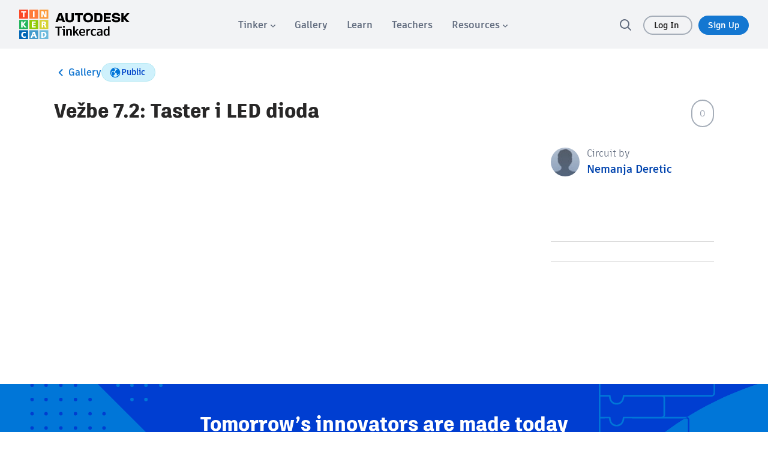

--- FILE ---
content_type: text/javascript
request_url: https://www.tinkercad.com/assets_fe_3lld40q/js/tinkercad-frontend/browser/chunk-RFBINYJD.js
body_size: 18066
content:
import{$c as g,$d as j,B as Dt,Cd as Nt,Ed as Bt,Fd as Mt,H as Lt,Hc as m,I as _t,Ic as Pt,Kc as vt,M as bt,Mc as b,Oc as V,Q as C,T as _,Tc as T,U as H,_d as W,a as $,ae as N,b as G,c as z,ed as X,ic as F,id as y,j as It,jc as yt,k as Et,ld as Q,mc as wt,n as p,nd as O,p as St,q as Ct,rd as A,sd as kt,t as At,u as Ut,ud as xt,wd as Ft,x as S,xc as Z,z as Rt}from"./chunk-7S5R3NG3.js";import{a as Xt}from"./chunk-6SJAPNG2.js";import{a as Tt,e as Zt}from"./chunk-CHK7CJWB.js";var w={production:!0,TINKERCAD_V2_ENDPOINT:"https://api-reader.tinkercad.com",INSTRUCTABLES_JSONAPI_ENDPOINT:"https://ibles-api.tinkercad.com/json-api",INSTRUCTABLES_TYPESENSE_SEARCH:"https://ibles-api.tinkercad.com/collections/projects/documents/search",INSTRUCTABLES_CONTENT:"https://ibles-content.tinkercad.com",CSG_ENDPOINT:"https://csg.tinkercad.com",STATIC_CONTENT_ENDPOINT:"",ASSET_FOLDER:"",IMAGES:"/images",HOST:"https://www.tinkercad.com",RECAPTCHA_SITE_KEY:"6LdoFbEUAAAAAHzRmSSadntUVx2s-daq8ewPv1KS",O2ConsumerKey:"94263e8d-351b-4c7b-9b07-a582380dac91",O2Host:"https://accounts.autodesk.com",AUTODESK_PROFILE_HOST:"https://profile.autodesk.com",THINGIVERSE_CLIENT_ID:"f0e0cd832ae1662d5536",FORGE_HOST:"https://developer.api.autodesk.com",FORGE_CLIENT_ID:"xxZ3WC4v3pr8XWQuAYTjJ3vxrSJbGhj4",CONTENTFUL_HOST:"www.tinkercad.com",CONTENTFUL_ACCESS_TOKEN:"2S1whBR1jkdivB6wuqq6zAPqdah2wFzvTOgb2t3C1jw"};var et=(()=>{let t=class t{enable(s){let i=new Date;i.setTime(i.getTime()+1e3*60*60*24*365),document.cookie="feature-"+s.toLowerCase()+"=1;path=/;expires="+i,console.log(s,"was enabled.")}disable(s){document.cookie="feature-"+s.toLowerCase()+"=;path=/;expires=Mon, 01 May 2017 00:00:01 GMT;",console.log(s,"was disabled.")}set(s,i){s&&(i?this.enable(s):this.disable(s))}cookieEnabled(s){let i=document.cookie.split("; ");for(let n in i)if(n){let a=i[n].split("=")[0],o=i[n].split("=")[1];if(a==="feature-"+s.toLowerCase())return parseInt(o,10)===1}return!1}hasCookie(s){let i=document.cookie.split("; ");for(let n in i)if(n&&i[n].split("=")[0]==="feature-"+s.toLowerCase())return!0;return!1}getURLParam(s){let n=window.location.href.split(/[?,&]+/);n.shift();for(let a=0;a<n.length;a++){let o=n[a].split("=");if(o[0]==s)return o[1]}return null}triggerByURL(s){let i=this.getURLParam(s);i=="true"?this.enable(s):i=="false"&&this.disable(s)}isEnabled(s){return $.create(i=>{if(this.hasCookie(s))return i.next(this.cookieEnabled(s));let n=window.FeatureFlags;if(n)try{n.waitUntilReady().then(()=>i.next(n.checkFlag(s)))}catch(a){return console.error("error initializing ld",a),i.next(!1)}else return i.next(!1)})}waitForLaunchDarkly(){return $.create(s=>{let i=window.FeatureFlags;if(i)i.waitUntilReady().then(()=>s.next());else return s.next()})}};t.\u0275fac=function(i){return new(i||t)},t.\u0275prov=C({token:t,factory:t.\u0275fac});let r=t;return r})();var ye=(()=>{let t=class t{constructor(s,i){this.router=s,this.tinkerpowerService=i}canActivate(s){return this.tinkerpowerService.isEnabled(s.data.tinkerpower).pipe(p(i=>(i||(s.data.redirectUrl?this.router.navigate(s.data.redirectUrl,{replaceUrl:!0}):this.router.navigate(["/"],{replaceUrl:!0})),i)))}};t.\u0275fac=function(i){return new(i||t)(_(Z),_(et))},t.\u0275prov=C({token:t,factory:t.\u0275fac});let r=t;return r})();var P=function(r){return r.DASHBOARD="dashboard",r.ACTIVITIES="activities",r.TUTORIALS="tutorials",r.BIN="bin",r.OTHER="other",r.COLLECTION="collection",r.CLASSROOMS="classrooms",r}(P||{}),jt=function(r){return r.MODAL="modal",r.CARD="card",r}(jt||{}),h=function(r){return r.PROPERTIES="properties",r.DUPLICATE="duplicate",r.ADD_TO_ACTIVITIES="addToActivities",r.ADD_TO_COLLECTION="addToCollection",r.REMOVE_FROM_ACTIVITIES="removeFromActivities",r.DELETE="delete",r.SUBMIT_TO_CHALLENGE="submitToChallenge",r.REMOVE_FROM_CHALLENGE="removeFromChallenge",r.RESTORE="restore",r.BAN="ban",r.REMOVE_FROM_COLLECTION="removeFromCollection",r.VERSION_HISTORY="versionHistory",r.CONVERT="convertToDesign",r.RESET="resetTutorial",r.VIEW_TUTORIAL="viewTutorial",r}(h||{});var v=function(r){return r[r.LIKE=0]="LIKE",r[r.AMAZING=1]="AMAZING",r[r.WOW=2]="WOW",r[r.STAFF=3]="STAFF",r[r.WIP=4]="WIP",r}(v||{}),k=function(r){return r.LIKE="reactions.reaction-like",r.AMAZING="reactions.reaction-awesome",r.WOW="reactions.reaction-wow",r.STAFF="reactions.reaction-staff-pick",r.WIP="reactions.reaction-wip",r}(k||{}),Jt=function(r){return r.EMPTY="empty",r.DROPDOWN="dropdown",r.VALUE="value",r}(Jt||{}),x=function(r){return r.EMPTY="images/reaction-empty.svg",r.LIKE="images/reaction-like.svg",r.AMAZING="images/reaction-awesome.svg",r.WOW="images/reaction-wow.svg",r.STAFF="images/reaction-staff-pick.svg",r.WIP="images/reaction-keep-going.svg",r}(x||{});var $t={\u00C0:"A",\u00C1:"A",\u00C2:"A",\u00C3:"A",\u00C4:"A",\u00C5:"A",\u00C6:"AE",\u00C7:"C",\u00C8:"E",\u00C9:"E",\u00CA:"E",\u00CB:"E",\u00CC:"I",\u00CD:"I",\u00CE:"I",\u00CF:"I",\u00D0:"D",\u00D1:"N",\u00D2:"O",\u00D3:"O",\u00D4:"O",\u00D5:"O",\u00D6:"O",\u0150:"O",\u00D8:"O",\u00D9:"U",\u00DA:"U",\u00DB:"U",\u00DC:"U",\u0170:"U",\u00DD:"Y",\u00DE:"TH",\u00DF:"ss",\u00E0:"a",\u00E1:"a",\u00E2:"a",\u00E3:"a",\u00E4:"a",\u00E5:"a",\u00E6:"ae",\u00E7:"c",\u00E8:"e",\u00E9:"e",\u00EA:"e",\u00EB:"e",\u00EC:"i",\u00ED:"i",\u00EE:"i",\u00EF:"i",\u00F0:"d",\u00F1:"n",\u00F2:"o",\u00F3:"o",\u00F4:"o",\u00F5:"o",\u00F6:"o",\u0151:"o",\u00F8:"o",\u00F9:"u",\u00FA:"u",\u00FB:"u",\u00FC:"u",\u0171:"u",\u00FD:"y",\u00FE:"th",\u00FF:"y",\u03B1:"a",\u03B2:"b",\u03B3:"g",\u03B4:"d",\u03B5:"e",\u03B6:"z",\u03B7:"h",\u03B8:"8",\u03B9:"i",\u03BA:"k",\u03BB:"l",\u03BC:"m",\u03BD:"n",\u03BE:"3",\u03BF:"o",\u03C0:"p",\u03C1:"r",\u03C3:"s",\u03C4:"t",\u03C5:"y",\u03C6:"f",\u03C7:"x",\u03C8:"ps",\u03C9:"w",\u03AC:"a",\u03AD:"e",\u03AF:"i",\u03CC:"o",\u03CD:"y",\u03AE:"h",\u03CE:"w",\u03C2:"s",\u03CA:"i",\u03B0:"y",\u03CB:"y",\u0390:"i",\u0391:"A",\u0392:"B",\u0393:"G",\u0394:"D",\u0395:"E",\u0396:"Z",\u0397:"H",\u0398:"8",\u0399:"I",\u039A:"K",\u039B:"L",\u039C:"M",\u039D:"N",\u039E:"3",\u039F:"O",\u03A0:"P",\u03A1:"R",\u03A3:"S",\u03A4:"T",\u03A5:"Y",\u03A6:"F",\u03A7:"X",\u03A8:"PS",\u03A9:"W",\u0386:"A",\u0388:"E",\u038A:"I",\u038C:"O",\u038E:"Y",\u0389:"H",\u038F:"W",\u03AA:"I",\u03AB:"Y",\u015F:"s",\u015E:"S",\u0131:"i",\u0130:"I",\u011F:"g",\u011E:"G",\u0430:"a",\u0431:"b",\u0432:"v",\u0433:"g",\u0434:"d",\u0435:"e",\u0451:"yo",\u0436:"zh",\u0437:"z",\u0438:"i",\u0439:"j",\u043A:"k",\u043B:"l",\u043C:"m",\u043D:"n",\u043E:"o",\u043F:"p",\u0440:"r",\u0441:"s",\u0442:"t",\u0443:"u",\u0444:"f",\u0445:"h",\u0446:"c",\u0447:"ch",\u0448:"sh",\u0449:"sh",\u044A:"",\u044B:"y",\u044C:"",\u044D:"e",\u044E:"yu",\u044F:"ya",\u0410:"A",\u0411:"B",\u0412:"V",\u0413:"G",\u0414:"D",\u0415:"E",\u0401:"Yo",\u0416:"Zh",\u0417:"Z",\u0418:"I",\u0419:"J",\u041A:"K",\u041B:"L",\u041C:"M",\u041D:"N",\u041E:"O",\u041F:"P",\u0420:"R",\u0421:"S",\u0422:"T",\u0423:"U",\u0424:"F",\u0425:"H",\u0426:"C",\u0427:"Ch",\u0428:"Sh",\u0429:"Sh",\u042A:"",\u042B:"Y",\u042C:"",\u042D:"E",\u042E:"Yu",\u042F:"Ya",\u0404:"Ye",\u0406:"I",\u0407:"Yi",\u0490:"G",\u0454:"ye",\u0456:"i",\u0457:"yi",\u0491:"g",\u010D:"c",\u010F:"d",\u011B:"e",\u0148:"n",\u0159:"r",\u0161:"s",\u0165:"t",\u016F:"u",\u017E:"z",\u010C:"C",\u010E:"D",\u011A:"E",\u0147:"N",\u0158:"R",\u0160:"S",\u0164:"T",\u016E:"U",\u017D:"Z",\u0105:"a",\u0107:"c",\u0119:"e",\u0142:"l",\u0144:"n",\u015B:"s",\u017A:"z",\u017C:"z",\u0104:"A",\u0106:"C",\u0118:"e",\u0141:"L",\u0143:"N",\u015A:"S",\u0179:"Z",\u017B:"Z",\u0101:"a",\u0113:"e",\u0123:"g",\u012B:"i",\u0137:"k",\u013C:"l",\u0146:"n",\u016B:"u",\u0100:"A",\u0112:"E",\u0122:"G",\u012A:"i",\u0136:"k",\u013B:"L",\u0145:"N",\u016A:"u"},Gt=65,Ht=97,te=45;function ee(r){let t="";for(let e of r)t+=String.fromCharCode(e);return t}function st(r){let t=!1,e=0,s=-1,i=[],n;for(n of r){if(n===" "||n==="-")t&&(i.push(te),s=e,e++,t=!1);else if(n>="a"&&n<="z"||n>="0"&&n<="9")i.push(n.charCodeAt(0)),e++,t=!0;else if(n>="A"&&n<="Z")i.push(n.charCodeAt(0)-Gt+Ht),e++,t=!0;else if($t[n]!==void 0){let a=$t[n];for(let o of a)o>="A"&&o<="Z"?o=o.charCodeAt(0)-Gt+Ht:o=o.charCodeAt(0),i.push(o),e++;t=!0}if(e>64)break}return e===0?"":(e>64&&(s>=0&&e-s<16?i=i.slice(0,s):i=i.slice(0,64),e=i.length),ee(i))}function U(r,t){return r+"-"+st(t)}var Vt={colors:[{fill:"#F2A097",color:"#000000",opacity:"0.7"},{fill:"#E4212D",color:"#FFFFFF",opacity:"1"},{fill:"#8A191E",color:"#FFFFFF",opacity:"1"},{fill:"#FABD8E",color:"#000000",opacity:"0.7"},{fill:"#EE6B0A",color:"#FFFFFF",opacity:"1"},{fill:"#DF511F",color:"#FFFFFF",opacity:"1"},{fill:"#F8D98C",color:"#000000",opacity:"0.7"},{fill:"#FFD92F",color:"#000000",opacity:"0.7"},{fill:"#DDA32E",color:"#FFFFFF",opacity:"0.7"},{fill:"#C1E0B5",color:"#000000",opacity:"0.7"},{fill:"#3DAE40",color:"#FFFFFF",opacity:"1"},{fill:"#135E2F",color:"#FFFFFF",opacity:"1"},{fill:"#A7E5ED",color:"#000000",opacity:"0.7"},{fill:"#63C7D9",color:"#FFFFFF",opacity:"1"},{fill:"#1A4650",color:"#FFFFFF",opacity:"1"},{fill:"#7AC6E2",color:"#000000",opacity:"0.7"},{fill:"#0394C9",color:"#FFFFFF",opacity:"1"},{fill:"#02669C",color:"#FFFFFF",opacity:"1"},{fill:"#A4B6EA",color:"#000000",opacity:"0.7"},{fill:"#344B99",color:"#FFFFFF",opacity:"1"},{fill:"#1B3074",color:"#FFFFFF",opacity:"1"},{fill:"#CDB7E1",color:"#000000",opacity:"0.7"},{fill:"#73378D",color:"#FFFFFF",opacity:"1"},{fill:"#462975",color:"#FFFFFF",opacity:"1"},{fill:"#DCB689",color:"#000000",opacity:"0.7"},{fill:"#9F7046",color:"#FFFFFF",opacity:"1"},{fill:"#502E10",color:"#FFFFFF",opacity:"1"}]};var u=class u{static setAssetsPath(t){this.assetsPath=t}static setImagesPath(t){this.imagesPath=t}static setV2EndpointPath(t){this.V2EndpointPath=t}static setCSGEndpointPath(t){this.CSGEndpointPath=t}static setInstructablesContentPath(t){this.instructablesContentPath=t}static replaceContentHost(t=""){let e=/(https:\/\/content.instructables.com|https:\/\/cdn.instructables.com)/;return t.replace(e,this.instructablesContentPath)}static setThingiverseClientId(t){this.thingiverseClientId=t}static setO2ConsumerKey(t){this.O2ConsumerKey=t}static setRecaptchaSiteKey(t){this.recaptchaSiteKey=t}static setForgeHost(t){this.forgeHost=t}static setForgeClientId(t){this.forgeClientId=t}static setContentfulApiKey(t){this.contentfulKey=t}static setContentfulHost(t){this.contentfulHost=t}static extend(t,e){let s={};for(let i in t)t[i]&&(s[i]=t[i]);for(let i in e)Object.prototype.hasOwnProperty.call(s,i)||(s[i]=e[i]);return s}static assign(t,e){let s={};for(let i in t)t[i]!==void 0&&(s[i]=t[i]);for(let i in e)e[i]!==void 0&&(s[i]=e[i]);return s}static paramsToString(t){let e=new URLSearchParams(t).toString();return e!=null&&e.length?"?".concat(e):""}static getUserStatusString(t){return Pt[t]}static getEditURL(t){let e="/things/";return e+=U(t.id,t.description),e+="/edit",e+=t.migratedVersion==="1"?"v2":"",e}static runningInMetroApp(){return window&&window.external&&"notify"in window.external}static downloadInMetroApp(t,e,s,i=null){if(!this.runningInMetroApp())return;let n=new XMLHttpRequest;e==="GET"?(n.open("GET",t),n.responseType="arraybuffer",n.send()):e==="POST"&&(n.open("POST",t,!0),n.responseType="arraybuffer",n.setRequestHeader("Content-type","application/x-www-form-urlencoded"),n.setRequestHeader("X-CSRF-Token",i),n.send(s))}static isNative(){return window.NativeBridge&&window.NativeBridge.isNative()}static isMac(){return navigator.platform.toUpperCase().indexOf("MAC")>=0}static generateAssetPath(t){return this.assetsPath+"/assets/"+t}static generateInstructablesStaticPath({asset:t="",params:e={}}){return t.startsWith("http")||t.startsWith("//")?t:"".concat(this.instructablesContentPath,"/static/tinkercad/").concat(t).concat(this.paramsToString(e))}static generateImagePath(t){if(!t)return"";let e=t.indexOf("/images");return this.imagesPath+"/"+(e!==-1?t.slice(e+8):t)}static serializeObject(t){let e=[];return Object.keys(t).forEach(s=>{e.push("".concat(s,"=").concat(encodeURIComponent(t[s])))}),e.join("&")}static shuffleArray(t){let e,s,i;for(i=t.length;i;i--)e=Math.floor(Math.random()*i),s=t[i-1],t[i-1]=t[e],t[e]=s;return t}static createCookie(t,e,s,i,n,a){let o;if(s){let c=new Date;c.setTime(c.getTime()+s*24*60*60*1e3),o="; expires="+c.toUTCString()}else o="";document.cookie="".concat(t,"=").concat(e).concat(o,";path=").concat(a||"/").concat(n?";domain="+n:"").concat(i?";secure=1":"")}static readCookie(t){let e=t+"=",s=document.cookie.split(";");for(let i of s){for(;i.charAt(0)===" ";)i=i.substring(1,i.length);if(i.indexOf(e)===0)return i.substring(e.length,i.length)}return null}static eraseCookie(t){this.createCookie(t,"",-1)}static isWebGLSupported(){if(u._isWebGLSupported)return u._isWebGLSupported;try{let t=document.createElement("canvas");u._isWebGLSupported=!!(window.WebGLRenderingContext&&(t.getContext("webgl")||t.getContext("experimental-webgl")))}catch{u._isWebGLSupported=!1}return u._isWebGLSupported}static url(t){return t!==""&&t[0]!=="/"&&(t="/"+t),"".concat(document.location.protocol,"//").concat(document.location.host).concat(t)}static encodeUrl(t){return encodeURIComponent(t)}static addClass(t,e){t.classList.add(e)}static removeClass(t,e){t.classList.remove(e)}static toggleClass(t,e){t.classList.toggle(e)}static hasClass(t,e){return t.classList.contains(e)}static stripTextForRegex(t){return t=t.replace(/[-[\]{}()*+?.,\\^$|#]/g,"\\$&"),t=t.replace(/(\s){1}/g,"\\s"),t}static shuffle(t){for(let e=t.length-1;e>0;e--){let s=Math.floor(Math.random()*(e+1));[t[e],t[s]]=[t[s],t[e]]}return t}static generateGradient(t,e,s){return{background:s?"linear-gradient(".concat(t," 0%, ").concat(e," 50%, ").concat(s," 100%)"):"linear-gradient(".concat(t," 0%, ").concat(e," 100%)"),filter:"progid:DXImageTransform.Microsoft.gradient( startColorstr='".concat(t,"', endColorstr='").concat(s,"',GradientType=0 )")}}static migrateHashBasedURL(t){let e=t;if(e.indexOf("/#/")!=-1){let s=new URL(t);e=e.replace(s.pathname+"#","")}return e}static uniqBy(t,e){let s=typeof e=="function"?e:a=>a[e],i=t.reduce((a,o)=>{let c=s(o);return a.has(c)||a.set(c,o),a},new Map),n=[];return i.forEach(a=>{n.push(a)}),n}static isNumber(t){return typeof t=="number"}static isNumberFinite(t){return u.isNumber(t)&&isFinite(t)}static rateLimit(t,e,s,i){let n=e,a=new z(n),o=()=>a.next(--n),c=()=>a.next(++n),f=a.pipe(p(M=>M>0));return t.pipe(St(M=>f.pipe(Rt(1),p(zt=>zt?(o(),At(s,i).subscribe(c),{value:M,count:n}):null))))}static pollingLoad(t,e=5,s=1e3,i=0,n=new G){return Ct(()=>t).pipe(Lt(o=>o.pipe(_t((c,f)=>{if(c>=e)throw f;return c+1},0),Dt(()=>Ut(i*s)))),bt(n))}static generateUserIdentifier(t){return t===""?"":t.replace(/[^\p{L}\p{N}]/gu,"").substring(0,Nt).toLowerCase()}static sanitizeStudentNameInput(t){return t.trim()}static getForgeLoginUrl(t="/",e=[],s){let i="".concat(this.V2EndpointPath,"/auth/oauth2-callback"),n={nextUrl:t};e.map(c=>{c=c.split("="),n[c[0]]=c[1]});let a=btoa(JSON.stringify(n)),o="".concat(this.forgeHost,"/authentication/v2/authorize?response_type=code&client_id=").concat(this.forgeClientId)+"&redirect_uri=".concat(encodeURIComponent(i),"&state=").concat(a,"&scope=").concat(encodeURIComponent("data:read data:write data:create bucket:create bucket:read code:all"));switch(s){case"AP":o+="&social_provider=apple";break;case"GO":o+="&social_provider=google";break;case"FB":o+="&social_provider=facebook";break;case"WL":o+="&social_provider=microsoft";break;default:break}return o}static getUrlToSignIn(t="/",e,s,i,n){return Bt+"?next=".concat(encodeURIComponent(t)).concat(e?"&sociallogin="+e:"")+(s?"&teacherAgreement=1":"")+(i?"&joinClassCode=".concat(i):"")+(n?"&toTeacherAgreement=".concat(encodeURIComponent("/teacher-agreement")):"")}static redirectToSignIn(t="/",e,s,i,n){document.location.href=u.getUrlToSignIn(t,e,s,i,n)}static getUrlToSignUp(t="/",e){return Mt+"?next=".concat(encodeURIComponent(t))+(e?"&teacherAgreement=1":"")}static redirectToSignUp(t="/",e){document.location.href=u.getUrlToSignUp(t,e)}static generateClassroomcodeURL(t){return"".concat(u.getCurrentDomain(),"joinclass/").concat(t)}static generateJoinclassURL(){return"".concat(u.getCurrentDomain(),"joinclass")}static generateCoTeachersInviteURL(t){return"".concat(u.getCurrentDomain(),"co-teacher/join/").concat(t)}static getCurrentDomain(t=!1){return"".concat(document.location.protocol?document.location.protocol:"http:","//").concat(document.location.hostname).concat(document.location.port?":"+document.location.port:"").concat(t?"":"/")}static enumToObject(t){return Object.keys(t).reduce((e,s)=>(e[s]=t[s],e),{})}static getHeaderDataFromRoute(t){return t.snapshot.data&&t.snapshot.data.headerType!==void 0&&t.snapshot.data.headerType!==null?t.snapshot.data.headerType:kt.SOLID}static getAnnouncementsVisibleCheckRoute(t){return t.snapshot.data&&t.snapshot.data.announcementsVisible!==void 0&&t.snapshot.data.announcementsVisible!==null?t.snapshot.data.announcementsVisible:!0}static LogoutURL(t,e){return"".concat(t,"/auth/logout?ftok=").concat(e)}static cleanClassroomCode(t,e){let s=t;return t===null&&(s=e),s.replace(/[\s_]/g,"").toUpperCase()}static getAvailableReactions(){return[{type:v.LIKE,label:k.LIKE,total:0,formattedTotal:this.intToString(0),selected:!1,status:"0",svg:x.LIKE},{type:v.AMAZING,label:k.AMAZING,total:0,formattedTotal:this.intToString(0),selected:!1,status:"0",svg:x.AMAZING},{type:v.WOW,label:k.WOW,total:0,formattedTotal:this.intToString(0),selected:!1,status:"0",svg:x.WOW},{type:v.STAFF,label:k.STAFF,total:0,formattedTotal:this.intToString(0),selected:!1,status:"0",svg:x.STAFF},{type:v.WIP,label:k.WIP,total:0,formattedTotal:this.intToString(0),selected:!1,status:"0",svg:x.WIP}]}static intToString(t){return t<=9999?t.toString():t<=999999?Number((t/1e3).toFixed(1))+"K":Number((t/1e6).toFixed(1))+"M"}static calculateBackgroundColor(t){let e=Vt.colors,s=null;if(t.length===0)return s;for(let i=0;i<t.length;i++)s=t.charCodeAt(i)+((s<<5)-s);return s=(s%e.length+e.length)%e.length,e[s]}static getDesignDropdownSettings(t=P.OTHER){let e={mode:t,options:new Map};switch(t){case P.BIN:e.options.set(h.PROPERTIES,!1),e.options.set(h.DUPLICATE,!1),e.options.set(h.DELETE,!1),e.options.set(h.RESTORE,!0);break;case P.CLASSROOMS:e.options.set(h.PROPERTIES,!0),e.options.set(h.DUPLICATE,!0),e.options.set(h.DELETE,!0),e.options.set(h.BAN,!0);break;case P.COLLECTION:e.options.set(h.PROPERTIES,!0),e.options.set(h.DUPLICATE,!0),e.options.set(h.ADD_TO_ACTIVITIES,!0),e.options.set(h.REMOVE_FROM_COLLECTION,!0),e.options.set(h.DELETE,!0);break;case P.TUTORIALS:e.options.set(h.PROPERTIES,!0),e.options.set(h.CONVERT,!0),e.options.set(h.RESET,!0),e.options.set(h.ADD_TO_ACTIVITIES,!1),e.options.set(h.ADD_TO_COLLECTION,!1),e.options.set(h.REMOVE_FROM_ACTIVITIES,!1),e.options.set(h.DELETE,!0),e.options.set(h.VIEW_TUTORIAL,!0);break;default:e.options.set(h.PROPERTIES,!0),e.options.set(h.DUPLICATE,!0),e.options.set(h.ADD_TO_ACTIVITIES,!1),e.options.set(h.ADD_TO_COLLECTION,!1),e.options.set(h.REMOVE_FROM_ACTIVITIES,!1),e.options.set(h.DELETE,!0)}return e}static isMobile(){if(window.innerWidth<=720)return!0;if(window.innerWidth>720)return!1}static isMediumScreen(){if(window.innerWidth<=1200)return!0;if(window.innerWidth>1200)return!1}static isWithinScreenWidth(t){if(window.innerWidth<=t)return!0;if(window.innerWidth>t)return!1}static debounce(t=150){return function(e,s,i){let n=Symbol(),a=i.value;return i.value=function(...o){clearTimeout(this[n]),this[n]=setTimeout(()=>a.apply(this,o),t)},i}}static escapeString(t=""){if(document){let e=document.createTextNode(t),s=document.createElement("p");return s.appendChild(e),s.innerHTML}else return t.replaceAll("&","&amp;").replaceAll("<","&lt;").replaceAll(">","&gt;").replaceAll('"',"&quot;").replaceAll("'","&#039;")}static verifyAbsoluteRedirect(t){let e=!1;try{let s=new URL(t);/(\.|^)tinkercad\.com$/i.test(s.hostname)&&(e=!0)}catch{new URL(t,"https://www.tinkercad.com").hostname==="www.tinkercad.com"&&(e=!0)}return e||console.warn("Invalid redirect URL:",t),e}static returnToDashboard(t,e){let s=e.asmType=="tinkercad"?"3d":e.asmType;t.navigate(["/dashboard/designs/".concat(s)])}};u.assetsPath="",u.imagesPath="",u.V2EndpointPath="",u.CSGEndpointPath="",u.instructablesContentPath="",u.thingiverseClientId="",u.O2ConsumerKey="",u.recaptchaSiteKey="",u.forgeHost="",u.forgeClientId="",u.contentfulKey="",u.contentfulHost="",u._isWebGLSupported=void 0;var d=u;var Ot=(()=>{let t=class t{constructor(){this.config={},this.setAPIEndpoint("TINKERCAD_V2_ENDPOINT",w.TINKERCAD_V2_ENDPOINT),this.setAPIEndpoint("INSTRUCTABLES_JSONAPI_ENDPOINT",w.INSTRUCTABLES_JSONAPI_ENDPOINT),this.setAPIEndpoint("INSTRUCTABLES_TYPESENSE_SEARCH",w.INSTRUCTABLES_TYPESENSE_SEARCH),this.setAPIEndpoint("CSG_ENDPOINT",w.CSG_ENDPOINT),this.setAPIEndpoint("ASSET_FOLDER",w.ASSET_FOLDER),this.setAPIEndpoint("IMAGES",w.IMAGES),this.setAPIEndpoint("O2_HOST",w.O2Host)}setAPIEndpoint(s,i){this.config[s]=i}getAPIEndpoint(s){return this.config[s]===void 0&&console.warn(s,this.config[s],"not found"),this.config[s]}};t.\u0275fac=function(i){return new(i||t)},t.\u0275prov=C({token:t,factory:t.\u0275fac,providedIn:"root"});let r=t;return r})();var Y=class r{constructor(t){if(this.id=t.id,this.maxrev=t.maxrev||t.maxRev||-1,this.active=t.active,this.mtime=Object.prototype.hasOwnProperty.call(t,"mtime")?(t.mtime+"").substring(0,13):"",this.btime=Object.prototype.hasOwnProperty.call(t,"btime")?(t.btime+"").substring(0,13):"",this.dtime=Object.prototype.hasOwnProperty.call(t,"deleted_time")?(t.deleted_time+"").substring(0,13):"",this.questId=t.quest_id||t.questId||"",this.questRev=t.quest_rev||t.questRev||"",this.srcId=t.src_id||t.srcId||"",this.srcRev=t.src_rev||t.srcRev||"",this.description=Array.isArray(t.description)?t.description[0]:t.description||"",this.descriptionText=Array.isArray(t.asm_description)?t.asm_description[0]:t.asm_description||t.asmDescription||"",this.status=Number(t.status),this.permission=Number(t.permission),this.lastSeenCommentStamp=t.last_seen_comment_stamp||t.lastSeenCommentStamp||"",this.lastSeenLikeStamp=t.last_seen_like_stamp||t.lastSeenLikeStamp,this.defaultImageId=t.default_image_id||t.defaultImageId||"",this.licenseId=Number(t.license_id||t.licenseId||0),this.srcLicenseId=t.src_license_id||t.srcLicenseId||"",this.projectId=t.project_id||t.projectId||"-1",this.lessonId=t.lesson_id||t.lessonId||"",this.lessonRev=t.lesson_rev||t.lessonRev||"",this.numberLikes=t.number_likes||t.numberLikes||0,this.numberRemixes=t.copy_count||t.numberRemixes||0,this.numberComments=t.number_comments||t.numberComments||0,this.migratedVersion=t.migrated_version||t.migratedVersion||"",this.lessonLaststep=t.lesson_laststep||t.lessonLaststep||"",this.lessonStep=t.lesson_step||t.lessonStep||"",this.lessonv2Id=t.lessonv2_id||t.lessonv2Id||"",this.lessonv2ProjectId=t.lessonv2_project_id||t.lessonv2ProjectId||"",this.asmType=Array.isArray(t.asm_type)?t.asm_type[0]:t.asm_type||t.asmType||"",this.sharecode=t.sharecode?t.sharecode:{},this.challengeId=t.challenge_id,this.challengeStatus=t.design_status,this.challenge=t.challenge,this.isChallengeFavorite=t.is_challenge_favorite,t.asm_tags||t.asmTags){let c;try{if(t.asm_tags||t.asmTags){let f=t.asm_tags||t.asmTags||"";Array.isArray(f)&&(f=f[0]),c=f.indexOf(",")>0?f.split(","):[f.trim()]}this.asmTags=c}catch(f){console.warn(f)}}if(this.userId=t.user_id||t.userId||"",this.signature=t.signature,this.userProfileImage=t.userProfileImage||"",this.userPrivateName=t.userPrivateName||t.name||"",this.userScreenName=t.userScreenName||t.screen_name||"",this.userProfileURL=t.userProfileURL||"",this.csgDefaultImage=t.csgDefaultImage||"",this.sourceDataJSON=t.sourceDataJSON||"",this.sourceDataJSON=this.sourceDataJSON.trim(),this.staffFavorite=t.staff_fav||!1,this.thumbnailJson={filmstrip:{url:"",ts:0},detailThumb:{url:"",ts:0},galleryThumb:{url:"",ts:0}},t.thumbnail_json||t.thumbnailJson){let c,f=t.thumbnail_json||t.thumbnailJson;if(typeof f=="string")try{c=JSON.parse(f),this.thumbnailJson=Object.assign(this.thumbnailJson,c)}catch(M){console.warn(M)}else f&&f.filmstrip&&(this.thumbnailJson=Object.assign(this.thumbnailJson,f))}let e=this.migratedVersion==="0"?this.active:this.mtime,s=this.migratedVersion,i=this.signature,n=d.CSGEndpointPath+"/things/"+this.id+"/$size?rev="+e+"&s="+i+"&v="+s,a=n.replace("$size","t300-15.png"),o=n.replace("$size","t725.png");this.asmType!==T.CIRCUITS&&this.thumbnailJson.filmstrip&&this.thumbnailJson.filmstrip.url===""&&(this.thumbnailJson.filmstrip={url:a,ts:1}),this.asmType!==T.CIRCUITS&&this.thumbnailJson.detailThumb&&this.thumbnailJson.detailThumb.url===""&&(this.thumbnailJson.detailThumb={url:o,ts:1}),this.userProfileURL===""&&this.userId!==""&&this.userScreenName!==""&&(this.userProfileURL="/users/"+U(this.userId,this.userScreenName)),t.profile_image_id&&(this.userProfileImage="".concat(d.V2EndpointPath,"/api/user/").concat(t.user_id,"/images/").concat(t.profile_image_id,"/t40.jpg?t=0")),this.attachedGoogleClass=!1}static getIdFromDesignLongURL(t){let e=t;e.indexOf("/")>=0&&(e=e.split("/")[1]);let s=e.split("-");return s[0]?s[0]:""}getTitle(){return this.description}getUserImage(){return this.userProfileImage||""}getAuthor(){return this.userScreenName||""}getAuthorPrivateName(){return this.userPrivateName||""}getEditURL(t,e){e&&(e=encodeURIComponent(e));let s="";return this.asmType===T.CODEBLOCKS?(s="/codeblocks/edit?doc="+this.id,t&&(s="/codeblocks/edit?doc=".concat(t)),e&&(s+="&returnTo=".concat(e))):(s="/things/",s+=U(t||this.id,this.description),this.asmType===T.CIRCUITS?s+="/editel":s+="/edit",this.status===V.AssemblyStatusLessonResult?(s+="?lessonid=".concat(this.lessonv2Id,"&projectid=").concat(this.lessonv2ProjectId),e&&(s+="&returnTo=".concat(e)),s+="#/lesson-viewer"):e&&(s+="?returnTo=".concat(e))),s}getDesignURL(){return this.asmType===T.CODEBLOCKS?"/codeblocks/".concat(this.id):"/things/".concat(this.id)}getSlug(){return st(this.description)}getDesignLongURL(){return this.description&&this.description!==""?this.asmType===T.CODEBLOCKS?"/codeblocks/".concat(U(this.id,this.description)):"/things/"+U(this.id,this.description):this.getDesignURL()}getDetailThumbURL(){if(this.thumbnailJson&&this.thumbnailJson.detailThumb&&this.thumbnailJson.detailThumb.url!==""){let t=this.thumbnailJson.detailThumb.url.split("?"),e=!0,s="";return this.permission===g.private&&this.signature&&this.signature!=""&&(this.thumbnailJson.detailThumb.url=this.thumbnailJson.detailThumb.url.replace(/s=(\w*)/gi,"")),t.length>1&&(t=t[1].split("&"),e=!t.some(i=>i.indexOf("s=")===0)),e&&(s=(this.thumbnailJson.detailThumb.url.indexOf("?")<0?"?":"")+(this.signature?"&s=".concat(this.signature):"")),this.thumbnailJson.detailThumb.url=this.thumbnailJson.detailThumb.url.replace(/&&/gi,"&"),this.thumbnailJson.detailThumb.url+s}return this.getGalleryThumbURL()}getFilmstripURL(){if(this.thumbnailJson&&this.thumbnailJson.filmstrip&&this.thumbnailJson.filmstrip.url!==""){let t=this.thumbnailJson.filmstrip.url.split("?"),e=!0,s="";return this.permission===g.private&&this.signature&&this.signature!=""&&(this.thumbnailJson.filmstrip.url=this.thumbnailJson.filmstrip.url.replace(/s=(\w*)/gi,"")),t.length>1&&(t=t[1].split("&"),e=!t.some(i=>i.indexOf("s=")===0)),e&&(s=(this.thumbnailJson.filmstrip.url.indexOf("?")<0?"?":"")+(this.signature?"&s=".concat(this.signature):"")),this.thumbnailJson.filmstrip.url=this.thumbnailJson.filmstrip.url.replace(/&&/gi,"&"),this.thumbnailJson.filmstrip.url+s}return""}getGalleryThumbURL(){if(this.thumbnailJson&&this.thumbnailJson.galleryThumb&&this.thumbnailJson.galleryThumb.url!==""){let t=this.thumbnailJson.galleryThumb.url.split("?"),e=!0,s="";return this.permission===g.private&&this.signature&&this.signature!=""&&(this.thumbnailJson.galleryThumb.url=this.thumbnailJson.galleryThumb.url.replace(/s=(\w*)/gi,"")),t.length>1&&(t=t[1].split("&"),e=!t.some(i=>i.indexOf("s=")===0)),e&&(s=(this.thumbnailJson.galleryThumb.url.indexOf("?")<0?"?":"")+(this.signature?"&s=".concat(this.signature):"")),this.thumbnailJson.galleryThumb.url=this.thumbnailJson.galleryThumb.url.replace(/&&/gi,"&"),this.thumbnailJson.galleryThumb.url+s}return""}getDefaultThumbnail(){let t;switch(this.asmType){case T.CODEBLOCKS:t=W.CODEBLOCKS;break;case T.CIRCUITS:t=W.CIRCUITS;break;case T.CLASSES:t=W.CLASSES;break;default:t=W.DESIGN3D}return d.generateAssetPath(t)}getDefaultImage(){return this.defaultImageId==="-1"?"":"".concat(d.V2EndpointPath,"/api/designs/").concat(this.id,"/images/").concat(this.defaultImageId,"/t300.jpg?contentType=").concat(this.asmType)}getCardImageFrames(){return this.getDefaultImage()!==""||this.csgDefaultImage!==""?1:this.getFilmstripURL()!==""?15:(this.getDetailThumbURL()!=="",1)}getCardImageURL(){return this.getDefaultImage()!==""?this.getDefaultImage():this.csgDefaultImage!==""?this.csgDefaultImage:this.getFilmstripURL()!==""?this.getFilmstripURL():this.getDetailThumbURL()!==""?this.getDetailThumbURL():""}getMinecraftURL(){return"/things/".concat(this.id,"/polysoup.schematic")}getAuthorURL(t=null,e=""){return this.userId?t?"/classrooms/".concat(t,"/students/").concat(this.userId,"?returnTo=").concat(encodeURIComponent(e)):"/users/".concat(U(this.userId,this.userScreenName)):""}clone(){let t=new r({});return t.id=this.id,t.maxrev=this.maxrev,t.active=this.active,t.mtime=this.mtime,t.btime=this.btime,t.questId=this.questId,t.questRev=this.questRev,t.srcId=this.srcId,t.srcRev=this.srcRev,t.description=this.description,t.descriptionText=this.descriptionText,t.status=this.status,t.permission=this.permission,t.lastSeenCommentStamp=this.lastSeenCommentStamp,t.lastSeenLikeStamp=this.lastSeenLikeStamp,t.defaultImageId=this.defaultImageId,t.licenseId=this.licenseId,t.srcLicenseId=this.srcLicenseId,t.projectId=this.projectId,t.lessonId=this.lessonId,t.lessonRev=this.lessonRev,t.numberLikes=this.numberLikes,t.numberRemixes=this.numberRemixes,t.numberComments=this.numberComments,t.thumbnailJson=this.thumbnailJson,t.migratedVersion=this.migratedVersion,t.lessonLaststep=this.lessonLaststep,t.lessonStep=this.lessonStep,t.lessonv2Id=this.lessonv2Id,t.lessonv2ProjectId=this.lessonv2ProjectId,t.asmType=this.asmType,t.asmTags=this.asmTags,t.sharecode=this.sharecode,t.sharecodeView=this.sharecodeView,t.sharecodeEdit=this.sharecodeEdit,t.attachedGoogleClass=this.attachedGoogleClass,t}isOwnedBy(t){return!!(t&&this.userId===t.id)}hasViewSharecode(){return this.sharecode.view}hasEditSharecode(){return this.sharecode.edit}setViewSharecode(t){this.sharecodeView=t}getViewSharecode(){return this.sharecodeView}setEditSharecode(t){this.sharecodeEdit=t}getEditSharecode(){return this.sharecodeEdit}setAttachToGoogleClass(t){this.attachedGoogleClass=t}get isTutorial(){return this.status===V.AssemblyStatusLessonResult}attachSharecodeToThumbnail(t){this.thumbnailJson&&(this.thumbnailJson.detailThumb&&this.thumbnailJson.detailThumb.url&&(this.thumbnailJson.detailThumb.url+="&sharecode="+t),this.thumbnailJson.filmstrip&&this.thumbnailJson.filmstrip.url&&(this.thumbnailJson.filmstrip.url+="&sharecode="+t),this.thumbnailJson.galleryThumb&&this.thumbnailJson.galleryThumb.url&&(this.thumbnailJson.galleryThumb.url+="&sharecode="+t))}getGalleryTab(){switch(this.asmType){case T.CODEBLOCKS:return j.CODEBLOCKS;case T.DESIGNS3D:return j.DESIGN3D;case T.CIRCUITS:return j.CIRCUITS}}get isChallengeDesign(){return this.challengeId!==void 0}get isSubmittedToChallenge(){return this.challengeStatus==="SUBMITTED"}get isPendingSubmission(){return!this.isSubmittedToChallenge}get isPrivate(){return this.permission===g.private}get isPublic(){return this.permission===g.public}get isPendingApproval(){return this.permission===g.pending_approval}get isStaffFavorite(){return this.staffFavorite}get tutorialStatusLabels(){let t="dashboard.tutorial_unstarted",e="dashboard.tutorial_start";return this.tutorialProgressComplete?(t="dashboard.tutorial_completed",e="dashboard.tutorial_review"):this.lessonStep.split(",").length>1&&(t="dashboard.tutorial_in_progress",e="dashboard.tutorial_resume"),{label:t,action:e}}get tutorialProgressComplete(){let t=this.lessonv2Id||this.lessonId,e=this.lessonStep?this.lessonStep.split(",").length:0,s=this.lessonLaststep?parseInt(this.lessonLaststep.toString(),10):1;return t&&e>0&&e>=s}get tutorialPartsCount(){return this.lessonLaststep||1}};var it=Zt(Xt()),E=class r{constructor(t){this.userImage="",this.profileImageURL200="",this.profileImageURL75="",this.profileImageURL40="",this.moderates=[],this.bio="",this.isAdmin=!1,this.kidAbove13=!1,this.moderationSignature="",this.allowGoogleClassTeacher=!1,this.restrictions=0,this.role="",this.identifier=null,this.age=null,this.social_links=null,Object.assign(this,t),this.mergeData(t)}static getRestrictionCodeForSafeMode(){return A.RESTRICTCLASSSAFEMODE}mergeData(t){t.id&&(this.id=t.id),t.lSID&&(this.lSID=t.lSID),Object.prototype.hasOwnProperty.call(t,"classSeat")&&(this.classSeat=t.classSeat),t.name&&(this.name=t.name),t.email&&(this.email=t.email),t.password&&(this.password=t.password),t.salt&&(this.salt=t.salt),t.invite&&(this.invite=t.invite),Object.prototype.hasOwnProperty.call(t,"status")&&(this.status=parseInt(t.status,10)),t.seq&&(this.seq=t.seq),Object.prototype.hasOwnProperty.call(t,"mtime")&&(t.mtime=(t.mtime+"").substring(0,13)),Object.prototype.hasOwnProperty.call(t,"btime")&&(t.btime=(t.btime+"").substring(0,13)),t.btime&&(this.btime=t.btime),t.mtime&&(this.mtime=t.mtime),t.oldStatus&&(this.oldStatus=t.oldStatus),t.subscriptionPlanId&&(this.subscriptionPlanId=t.subscriptionPlanId),(Object.prototype.hasOwnProperty.call(t,"screenName")||Object.prototype.hasOwnProperty.call(t,"screen_name"))&&(this.screenName=Object.prototype.hasOwnProperty.call(t,"screenName")?t.screenName:t.screen_name),t.placeholder&&(this.screenName=t.name),t.passwordResetToken&&(this.passwordResetToken=t.passwordResetToken),t.passwordResetTimestamp&&(this.passwordResetTimestamp=t.passwordResetTimestamp),(t.oxygenId||t.oxygenId)&&(this.oxygenID=t.oxygenID||t.oxygenId),t.marketplaceID&&(this.marketplaceID=t.marketplaceID),t.legacyEmail&&(this.legacyEmail=t.legacyEmail),t.profile_image_url_200&&(this.profileImageURL200=this.buildProfileImageURL(t.profile_image_url_200)),t.profile_image_url_75&&(this.profileImageURL75=this.buildProfileImageURL(t.profile_image_url_75)),t.profile_image_url_40&&(this.profileImageURL40=this.buildProfileImageURL(t.profile_image_url_40)),t.longURL&&(this.longURL=t.longURL),t.bio&&(this.bio=t.bio),t.isAdmin&&(this.isAdmin=t.isAdmin),t.moderationSignature&&(this.moderationSignature=t.moderationSignature),t.kidAbove13&&(this.kidAbove13=t.kidAbove13),t.restrictions&&(this.restrictions=t.restrictions),t.role&&(this.role=t.role),Object.prototype.hasOwnProperty.call(t,"age")&&(this.age=parseInt(t.age,10)),t.identifier&&(this.identifier=t.identifier),t.user_image&&(this.userImage=t.user_image),Object.prototype.hasOwnProperty.call(t,"last_visited_time")&&(this.lastVisitedTime=t.last_visited_time),Object.prototype.hasOwnProperty.call(t,"isCoteacher")&&(this.isCoteacher=t.isCoteacher),t.authprovider&&(this.authprovider=t.authprovider),(t.social_links||t.sociallinks)&&(this.social_links=t.social_links||t.sociallinks)}setStatus(t){this.status=t}getStatus(){return this.status}getIsClassSeat(){return this.classSeat}getUserURL(){return"/users/"+this.id}getName(){return this.screenName||this.name||""}getUserLongURL(t=null,e="",s=null){return t?"/classrooms/".concat(t,"/students/").concat(this.id,"?returnTo=").concat(encodeURIComponent(e),"&type=all"):s?"/users/".concat(s,"/kids/").concat(this.id,"?returnTo=").concat(encodeURIComponent(e),"&type=all"):this.longURL?this.longURL:this.screenName&&this.screenName!==""?"/users/"+U(this.id,this.screenName):this.getUserURL()}getRole(){return this.role}setRole(t){return this.role=t,this.role}isTeacherRole(){return this.role===xt.TEACHER}isChild(){return this.status===m.USERSTATUSRESTRICTEDCHILD||this.status===m.USERSTATUSAPPROVEDCHILD||this.status===m.USERSTATUSSUSPENDEDCHILD}isVerifiedAdult(){return this.status===m.USERSTATUSVERIFIEDADULT}setVerifiedAdult(){return this.status=m.USERSTATUSVERIFIEDADULT,this.status}getProfileEditURL(){let t=this.getUserLongURL();return"".concat(t,"/edit")}getProfileModerateURL(){let t=this.getUserLongURL();return"".concat(t,"/moderate")}getRAW(){return{id:this.id,lSID:this.lSID,classSeat:this.classSeat,name:this.name,email:this.email,password:this.password,salt:this.salt,invite:this.invite,status:this.status,seq:this.seq,btime:this.btime,mtime:this.mtime,oldStatus:this.oldStatus,subscriptionPlanId:this.subscriptionPlanId,screen_name:this.screenName,passwordResetToken:this.passwordResetToken,passwordResetTimestamp:this.passwordResetTimestamp,oxygenID:this.oxygenID,marketplaceID:this.marketplaceID,legacyEmail:this.legacyEmail,profileImageURL200:this.profileImageURL200,profileImageURL40:this.profileImageURL40,profileImageURL75:this.profileImageURL75,longURL:this.longURL,moderates:this.moderates,bio:this.bio,isAdmin:this.isAdmin,kidAbove13:this.kidAbove13,moderationSignature:this.moderationSignature,role:this.role,lastVisitedTime:this.lastVisitedTime,isCoteacher:this.isCoteacher,social_links:this.social_links}}get isAnonymous(){return this.id===Q.id}isOwner(t){return this.id===(t==null?void 0:t.id)}isOwnerAndAllowed(t){return this.isOwner(t)&&!this.isRestricted()}isOwnerOrModerator(t){return this.isOwner(t)||this.canModerate(t)}isOwnerOrModeratorUnder13(t){return this.isOwner(t)||this.canModerateUnder13(t)}canModerate(t){return this.haveModerationSignature()&&!this.isOwner(t)}canModerateUnder13(t){return this.canModerate(t)&&!this.kidAbove13}allowGoogleClassTeacherAccess(t){return this.allowGoogleClassTeacher&&!this.isOwner(t)}canEditUserData(t){return t&&this.isOwnerOrModeratorUnder13(t)&&!t.testUserStatus(m.USERSTATUSREGISTERING)&&!this.isRestricted()}canEditProfile(t){return!this.isOwner(t)&&this.moderationSignature!==""&&!this.isCoteacher||this.isOwner(t)&&this.testUserRestrictions([A.RESTRICTMAKEDESIGNPUBLIC])}canEditUserDesigns(t){return this.isOwnerAndAllowed(t)||this.canModerate(t)}canAdmin(t){return!this.isOwner(t)&&t.isAdmin}get hasAdminPermissions(){return this.permissions?Object.values(this.permissions).some(t=>t===1):!1}haveModerationSignature(){return!!this.moderationSignature}funnelUser(){return this.testUserStatus(m.USERSTATUSREGISTERING)||this.isRestricted()}funnelUserOrBanned(){return this.funnelUser()||this.testUserStatus(m.USERSTATUSBANNED)}isRestricted(t){return t?t.testUserStatuses([m.USERSTATUSRESTRICTEDCHILD,m.USERSTATUSSUSPENDEDCHILD]):this.testUserStatuses([m.USERSTATUSRESTRICTEDCHILD,m.USERSTATUSSUSPENDEDCHILD])}testUserStatus(t){return this.testUserStatuses([t])}testUserStatuses(t){return t.some(s=>s===this.status)}testUserRestriction(t){return(this.restrictions&t)===0}testUserRestrictions(t){return t.some(e=>this.testUserRestriction(e))}testPublicGalleryRestrictions(){return this.testUserRestriction(A.RESTRICTGALLERYPUBLIC)&&!this.funnelUser()}testPublicDesignPageCommentsRestrictions(){return this.testUserRestriction(A.RESTRICTCOMMENTSPUBLIC)&&!this.funnelUser()}setRestriction(t){this.restrictions=t}isSafeModeEnabled(){return!this.testUserRestriction(this.getSafeModeRestrictionCode())}getSafeModeRestrictionCode(){return r.getRestrictionCodeForSafeMode()}canClaimAccount(){return Number.isInteger(this.age)&&this.age<0&&!this.classSeat&&(this.getStatus()===m.USERSTATUSAPPROVEDCHILD||this.getStatus()===m.USERSTATUSRESTRICTEDCHILD||this.getStatus()===m.USERSTATUSSUSPENDEDCHILD)}getClaimYourAccountCookieName(){return"cyacc".concat(this.id)}isMakePublicAllowed(){return this.testUserRestriction(A.RESTRICTMAKEDESIGNPUBLIC)}getSafeName(){return this.cleanUpName(this.getName())}getSafeScreenName(){return this.cleanUpName(this.screenName)}getPrivateName(){return this.cleanUpName(this.name)}getRemainingDaysForDeletion(t=14){let s=new Date(parseInt(this.btime)),i=Date.now(),n=s.getTime()-new Date(i).getTime(),a=Math.abs(Math.round(n/864e5)),o=t-a;return o<0?0:o}buildProfileImageURL(t){return t.indexOf("avatar-boy")>0||t.indexOf("avatar-girl")>0||t.indexOf("avatar-")>0?t:d.V2EndpointPath+"/api"+t}cleanUpName(t){return t&&t.lastIndexOf("@")>0&&t.lastIndexOf("@")<t.lastIndexOf(".")?t.split("@")[0]:t}hasPermission(t){return this.permissions&&Object.keys(this.permissions).includes(t)}get canStaffPick(){return this.hasPermission(N.STAFF_FAV)}get canSetLimbo(){return this.hasPermission(N.USEREDIT)}get canChallengePick(){return this.hasPermission(N.CHALLENGE)}get canBanDesigns(){return this.hasPermission(N.USEREDIT)}get canBanUsers(){return this.hasPermission(N.BANUSER)}get daysSinceSignup(){return(0,it.default)().diff((0,it.default)(parseInt(this.btime)),"days")}};var R=function(r){return r.EDIT="edit",r.CHANGE_PASSWORD="changePassword",r.SUSPEND="suspend",r.REINSTATE="reinstate",r.DELETE="delete",r}(R||{}),re=[{action:R.EDIT,text:"settings.profile"},{action:R.CHANGE_PASSWORD,text:"settings.change_password"},{action:R.SUSPEND,text:"settings.suspend"},{action:R.REINSTATE,text:"settings.reinstate"},{action:R.DELETE,text:"settings.delete"}],tt=class extends E{constructor(t){if(super(t),this.groupsNames="",this.above13=!1,this.moderators=[],this.placeholder=!1,this.userTableActionsEnabled=!0,this.disabledActions={},this.menu=!0,this.badgeCount=0,this.id=t.member_id?t.member_id:t.id,this.name=t.name,this.dateAdded=t.btime?parseInt(t.btime,10):"",this.dateAdded.toString()==="NaN"&&(this.dateAdded=t.btime),t.above13&&(this.above13=t.above13),this.id==="-1"&&this.identifier&&(this.id=this.identifier),t.badgeCount){let e=parseInt(t.badgeCount);this.badgeCount=Number.isNaN(e)?0:e}this.placeholder=t.placeholder||!1}getRAW(){let t=super.getRAW();return t.dateAdded=this.dateAdded,t.accountType=this.accountType,t}enableUsersTableActions(){this.userTableActionsEnabled=!0}disableUsersTableActions(){this.userTableActionsEnabled=!1}disableUsersTableAction(t){this.disabledActions[t]=!0}resetUsersTableActions(){this.disabledActions={}}hasUsersTableActionsDisabled(){return Object.keys(this.disabledActions).length>0}checkUsersTableActionDisabled(t){return this.disabledActions[t]!==void 0?this.disabledActions[t]:!1}setAccountType(){if(this.identifier!==null||this.placeholder)this.status==m.USERSTATUSSUSPENDEDCHILD?this.accountType=b.SUSPENDED:this.status==m.USERSTATUSBANNED?this.accountType=b.BANNED:this.accountType=b.SEAT;else switch(this.status){case m.USERSTATUSAPPROVEDCHILD:this.accountType=b.UNDER13;break;case m.USERSTATUSSUSPENDEDCHILD:this.accountType=b.SUSPENDED;break;case m.USERSTATUSNORMAL:case m.USERSTATUSVERIFIEDADULT:this.accountType=b.ACCOUNT;break;case m.USERSTATUSBANNED:this.accountType=b.BANNED;break;default:}return this}parentModerationOptions(){let t=[...re];return this.authprovider&&(t=t.filter(e=>e.action!==R.CHANGE_PASSWORD)),this.testUserStatuses([m.USERSTATUSSUSPENDEDCHILD])?t=t.filter(e=>e.action!==R.SUSPEND&&e.action!==R.CHANGE_PASSWORD):t=t.filter(e=>e.action!==R.REINSTATE),t}};var rt=class r{constructor(t){this.ownerUid=null,this.status=X.ACTIVE,this.restrictions=A.NORESTRICTION,this.id=t.id+"",this.name=t.name||"",t.mtime&&(t.mtime=(t.mtime+"").substring(0,13)),t.btime&&(t.btime=(t.btime+"").substring(0,13)),this.mtime=parseInt(t.mtime,10),this.btime=parseInt(t.btime,10),this.numberUsers=parseInt(t.number_members,10)||0,this.notes=t.description,this.ownerUid=t.owner_uid,this.status=t.type==2||t.type==3?X.ACTIVE:X.INACTIVE,t.restrictions?Number.isFinite(t.restrictions)?this.restrictions=t.restrictions:this.restrictions=parseInt(t.restrictions,10):this.restrictions=A.NORESTRICTION,this.code=t.code||"",this.coteacherCode=t.coteacher_code||"",t.type?Number.isFinite(t.type)?this.type=t.type:this.type=parseInt(t.type,10):this.type=Ft.NORMAL,this.extra=t.extra_data?Tt({grade:"",subject:""},t.extra_data):{grade:"",subject:""}}static getRestrictionCodeForSafeMode(){return A.RESTRICTCLASSSAFEMODE}isSafeModeEnabled(){return(this.restrictions^this.getSafeModeRestrictionCode())===0}getSafeModeRestrictionCode(){return r.getRestrictionCodeForSafeMode()}};var nt=class{constructor(t,e,s,i,n,a,o){this.reason=t,this.pageURL=e,this.message=s,this.designId=i,this.authorId=n,this.userId=a,this.messageId=o}};var at=class{constructor(t){this.id="",this.user=null,this.userId="",this.type=null,this.subjectUser=null,this.subjectUserId=null,this.TargetID=null,this.Mtime=null,this.Btime=null,this.statuseData=null,this.checked=!1,this.deleted=!1,this.statuseTypeData={},this.design=null,this.Dtime=null,this.id=t.id,this.userId=t.user_id||t.targetUID||null,this.type=t.type,this.subjectUserId=t.subject_user_id||t.senderUID||null,this.TargetID=t.target_id||t.targetID,this.Mtime=t.mtime?parseInt((t.mtime+"").substring(0,13),10):null,this.Btime=t.btime?parseInt((t.btime+"").substring(0,13),10):null,this.Dtime=t.deleted_time?parseInt((t.deleted_time+"").substring(0,13),10):null,this.checked=t.checked,this.deleted=t.deleted,t.statusedata&&t.statusedata!==""&&(this.statuseData=t.statusedata),t.statuseTypeData&&t.statuseTypeData!==""&&(this.statuseTypeData=t.statuseTypeData),this.subjectUserId&&(this.subjectUser=new E({id:t.subject_user_id||this.subjectUserId||null,profile_image_url_40:t.subject_user_profile_image_url_40||t.senderUserImage||null,profile_image_url_75:t.subject_user_profile_image_url_75||t.senderUserImage||null,profile_image_url_200:t.subject_user_profile_image_url_200||t.senderUserImage||null,screen_name:t.subject_user_screen_name||null,name:t.subject_user_name||null})),this.userId&&(this.user=new E({id:this.userId,profile_image_url_40:t.target_user_profile_image_url_40||t.targetUserImage||null,profile_image_url_75:t.target_user_profile_image_url_75||t.targetUserImage||null,profile_image_url_200:t.target_user_profile_image_url_200||t.targetUserImage||null,screen_name:t.target_user_screen_name||null,name:t.target_user_name||null})),this.design=new Y({id:this.TargetID,user_id:this.subjectUserId,asm_description:t.design_asm_description||t.asmDescription||t.targetEntityName,description:t.design_description||t.targetEntityName,asm_type:t.design_asm_type||T.DESIGNS3D,migratedVersion:t.design_migrated_version||0,active:t.design_active,maxrev:t.design_maxrev,src_id:t.design_src_id,mtime:t.design_mtime,signature:t.signature,status:Object.prototype.hasOwnProperty.call(t,"design_status")?t.design_status:V.AssemblyStatusDeleted,thumbnailJson:t.thumbnail_json||{filmstrip:{url:""},detailThumb:{url:""}}})}getCategory(){return this.type===O.COPIED||this.type===O.DESIGNED?O.COPIED+O.DESIGNED:this.type}};var ot=class{constructor(t){this.comment="",this.user=null,this.date="",this.id=null,this.SenderUID=null,this.TargetID=null,this.TargetUID=null,this.TargetRev=null,this.Mtime=null,this.Btime=null,this.Deleted=!1,this.Banned=!1,this.Comment="",this.LongUrl="",this.ProfileImage="",this.UserScreenName="",this.Comment=t.Comment||t.comment||"",typeof t.user>"u"?this.user=new E({profile_image_url_40:t.ProfileImage||t.profileImage||null,longURL:t.LongUrl||t.longUrl||null,screen_name:t.UserScreenName||t.userScreenName||null}):this.user=t.user,this.date=t.Btime||t.bTime||t.btime||null,this.id=t.ID||t.id||null,this.SenderUID=t.SenderUID||t.senderUid||t.sender_uid||null,this.TargetID=t.TargetID||t.targetId||t.asm_id||null,this.TargetUID=t.TargetUID||t.targetUid||t.asm_uid||null,this.TargetRev=t.TargetRev||t.targetRev||-1,this.Mtime=t.Mtime||t.mTime||t.mtime||null,this.Btime=t.Btime||t.bTime||t.btime||null,this.Deleted=t.Deleted||t.deleted||null,this.Banned=t.Banned||t.banned||null,this.LongUrl=t.LongUrl||t.longUrl||null,this.ProfileImage=t.ProfileImage||t.profileImage||null,this.UserScreenName=t.UserScreenName||t.userScreenName||null,this.ProfileImage=this.ProfileImage?d.V2EndpointPath+"/api"+this.ProfileImage:null,this.date&&(this.date=(this.date+"").substring(0,13))}getUpdateJSONOBJ(t,e,s,i){return{sender_uid:t,asm_uid:e,asm_id:s,comment:i}}};var lt=class{constructor(t){this.id=null,this.id=t.id,this.uid=t.uid,this.asmId=t.asm_id,this.contentType=t.content_type,this.mtime=t.mtime,this.btime=t.btime,this.width=t.width,this.height=t.height,this.filename=t.filename,this.dataFormat=t.data_format,this.status=parseInt(t.Status,10),this.url=t.url}getURL_75(){return this.url?this.url:"".concat(d.V2EndpointPath,"/api/designs/").concat(this.asmId,"/images/").concat(this.id,"/t75.jpg?contentType=").concat(this.contentType)}getURL_725(){return this.url?this.url:"".concat(d.V2EndpointPath,"/api/designs/").concat(this.asmId,"/images/").concat(this.id,"/t725.jpg?contentType=").concat(this.contentType)}};var ht=class{constructor(t){this.id=t==null?void 0:t.id,this.screenName=t==null?void 0:t.screenName,t!=null&&t.downloadUrl&&(this.file=new B({originalUrl:t.downloadUrl}))}getAvatarUrl(){return this.file.getTinyUrl()}},B=class{constructor(t){this.id=t.id,this.name=t.name,this.image=t.image,this.originalUrl=d.replaceContentHost(t.originalUrl||t.downloadUrl),this.height=t.height,this.width=t.width,this.embedType=t.embedType||"",this.embedHost=t.embedHost||"",this.embedHtmlCode=this.safeEmbed(t.embedHtmlCode)}getOriginalUrl(){return this.originalUrl}getTinyUrl(){return"".concat(this.originalUrl,"?width=48&crop=1:1")}getThumbUrl(){return"".concat(this.originalUrl,"?width=100&height=100&fit=bounds")}getSquareUrl(){return"".concat(this.originalUrl,"?width=75&crop=1:1")}getSquare2Url(){return"".concat(this.originalUrl,"?width=130&crop=1:1")}getRect390Url(){return"".concat(this.originalUrl,"?width=540&crop=1.2:1")}getSmallUrl(){return"".concat(this.originalUrl,"?width=320")}getMediumUrl(){return"".concat(this.originalUrl,"?width=620&height=620&fit=bounds")}getLargeUrl(){return"".concat(this.originalUrl,"?width=1024&height=1204&fit=bounds")}getLightboxUrl(){return"".concat(this.originalUrl,"?width=1200&height=900&fit=bounds&auto=webp")}isEmbed(){return this.embedType==="RICH"}isVideo(){return this.embedType==="VIDEO"}isImage(){return this.image&&["NONE",""].includes(this.embedType)}isTinkercadEmbed(){return this.embedHost.includes("tinkercad.com")}isInstructablesEmbed(){return this.embedHost.includes("instructables.com")}isDownloadableFile(){return!this.isImage()&&!this.isVideo()&&!this.isEmbed()}safeEmbed(t=""){return d.replaceContentHost(t).replace("youtube.com","youtube-nocookie.com")}},K=class{constructor(t){this.title=t.title,this.body=d.replaceContentHost(t.body),this.files=t.files?t.files.map(e=>new B(e)):[]}getImages(){return this.files.filter(t=>t.isImage())}getVideos(){return this.files.filter(t=>t.isVideo())}getEmbeds(){return this.files.filter(t=>t.isEmbed())}getDownloadableFiles(){return this.files.filter(t=>t.isDownloadableFile())}},ct=class{constructor(t){this.id=t.id,this.title=t.title,this.urlString=t.urlString,this.showUrl=t.showUrl,this.editUrl=t.editUrl,this.type=t.type,this.locale=t.locale,this.keywords=t.keywords,this.category=t.category,this.displayCategory=t.displayCategory,this.channel=t.channel,this.displayChannel=t.displayChannel,this.status=t.status,this.publishDate=t.publishDate,this.sponsoredFlag=t.sponsoredFlag,this.fullAccessFlag=t.fullAccessFlag,this.editVersion=t.editVersion,this.views=t.views,this.favorites=t.favorites,this.comments=t.comments,this.author=new ht(t.author),this.coverImage=new B(t.coverImage),this.classifications=t.classifications}contentsEditableBy(){return!0}getDefaultThumbnail(){return""}getCardImageURL(){return this.coverImage.getRect390Url()}getCardImageFrames(){return 1}getDesignLongURL(){return""}getEditURL(){return""}getTitle(){return this.title}getAuthor(){return this.author.screenName}getUserImage(){return this.author.file.getSquare2Url()}getAuthorURL(){return"http://www.instructables.com/member/"+this.author.screenName}getType(){let t=y.DESIGNS;return this.keywords.length>0&&(this.keywords.indexOf(y.DESIGNS)!==-1?t=y.DESIGNS:this.keywords.indexOf(y.CIRCUITS)!==-1?t=y.CIRCUITS:this.keywords.indexOf(y.STANDALONE)!==-1&&(t=y.STANDALONE)),t}cardImageRectData(){return{width:390,height:325,ratio:1.2}}getMainClassification(){let t={workshop:"designs",circuits:"circuits",teachers:"designs"};if(!this.classifications)return t.workshop;let e=this.classifications.map(({name:i})=>i),[s]=e;return t[s]||t.workshop}},ut=class extends ct{constructor(t){super(t),this.pdfCdnUrl=t.pdfCdnUrl,this.license=t.license,this.steps=t.steps.map(e=>new K(e)),this.supplies=new K({title:"Supplies",body:t.supplies||"",files:t.suppliesFiles||[]})}};var ne="licenses.model.ccby.long_description",Wt="licenses.model.ccbysa.long_description",ae="licenses.model.ccbynd.long_description",oe="licenses.model.ccbyncnd.long_description",le="licenses.model.ccbync.long_description",he="licenses.model.ccbyncsa.long_description",ce="This General Public License requires that a shared design can be freely copied, distributed and modified, and make it available to anyone else under the same license.",ue="This Lesser General Public License is used to license designs so that it can be incorporated into both free and proprietary designs. With LGPL the the GPL requirement that you release the license restrictions to the design for your extensions or modifications is removed.",me="The Berkely Software Distribution license is a free license imposing minimal restrictions on use and redistribution of the design. BSD is extremely permissive, requiring only you attribute the original portions of the licensed design to the original developers in your own design and/or documentation.",de="Similar to other Share-Alike licenses, the Massachusetts Institute of Technology software license lets others remix, tweak, and build upon your work even for commercial purposes, provided they credit you and license their new creations under the same MIT license.",pe="This Open Hardware Licence (OHL) can also be used by any designer wishing to share a design using a license compliant with the OSHW definition criteria, where anyone can make, modify, distribute, and use those things.",fe="This Open Hardware License (OHL) is TAPR's contribution to the community of Open Hardware developers. It grants permission for anyone to use the OHL as the license for their hardware project, provided only that it is used in unaltered form.",ge="licenses.model.public_domain.long_description",Te="This license lets others remix, tweak, and build upon your work even for commercial purposes, as long as they credit you and license their new creations under the identical terms.",l=function(r){return r[r.CCBYSA=0]="CCBYSA",r[r.CCBY=1]="CCBY",r[r.CCBYND=2]="CCBYND",r[r.CCBYNCND=3]="CCBYNCND",r[r.CCBYNC=4]="CCBYNC",r[r.CCBYNCSA=5]="CCBYNCSA",r[r.CCBYSAPLUS=1e3]="CCBYSAPLUS",r[r.GPL=1001]="GPL",r[r.PUBLICDOMAIN=1002]="PUBLICDOMAIN",r[r.LGPL=1003]="LGPL",r[r.BSD=1004]="BSD",r[r.MIT=1005]="MIT",r[r.CERNOPENHARD=1006]="CERNOPENHARD",r[r.TAPROPENHARD=1007]="TAPROPENHARD",r}(l||{}),D=class{constructor(t){this.ShortDescription="",this.ShowLongAndShortDescription=!1,this.Id=t.Id,this.Version=t.Version,this.AvailableByDefault=t.AvailableByDefault,this.Attribution=t.Attribution,this.NonCommercial=t.NonCommercial,this.NoDerivs=t.NoDerivs,this.ShareAlike=t.ShareAlike,this.LongDescription=t.LongDescription,this.ShortDescription=t.ShortDescription,this.ShowLongAndShortDescription=t.ShowLongAndShortDescription}terms(){let t=[];return this.Attribution&&t.push("BY"),this.NonCommercial&&t.push("NC"),this.NoDerivs&&t.push("ND"),this.ShareAlike&&t.push("SA"),t}termStr(){return this.terms().join("-").toLowerCase()}getString(){return"CC "+this.terms().join("-")+" "+this.Version}description(){let t="";if(this.ShortDescription&&(t=this.ShortDescription),!this.ShortDescription||this.ShowLongAndShortDescription){let e=[];this.Attribution&&e.push("Attribution"),this.NonCommercial&&e.push("NonCommercial"),this.NoDerivs&&e.push("NoDerivs"),this.ShareAlike&&e.push("ShareAlike"),t=e.join("-")+" "+this.Version+(t!==""?"(".concat(t,")"):"")}return t}imageURL(){return"images/cc-"+this.termStr()+".png"}URL(){return"https://creativecommons.org/licenses/"+this.termStr()+"/"+this.Version+"/"}},I={};I[l.CCBYSA]=new D({Id:l.CCBYSA,Version:"3.0",Attribution:!0,ShareAlike:!0,LongDescription:Wt,ShortDescription:"CC-BY-SA 3.0",ShowLongAndShortDescription:!0});I[l.CCBY]=new D({Id:l.CCBY,Version:"3.0",Attribution:!0,LongDescription:ne,ShortDescription:"CC-BY 3.0",ShowLongAndShortDescription:!0});I[l.CCBYND]=new D({Id:l.CCBYND,Version:"3.0",Attribution:!0,NoDerivs:!0,LongDescription:ae,ShortDescription:"CC-BY-ND 3.0",ShowLongAndShortDescription:!0});I[l.CCBYNCND]=new D({Id:l.CCBYNCND,Version:"3.0",Attribution:!0,NonCommercial:!0,NoDerivs:!0,LongDescription:oe,ShortDescription:"CC-BY-NC-ND 3.0",ShowLongAndShortDescription:!0});I[l.CCBYNC]=new D({Id:l.CCBYNC,Version:"3.0",Attribution:!0,NonCommercial:!0,LongDescription:le,ShortDescription:"CC-BY-NC 3.0",ShowLongAndShortDescription:!0});I[l.CCBYNCSA]=new D({Id:l.CCBYNCSA,Version:"3.0",Attribution:!0,NonCommercial:!0,ShareAlike:!0,LongDescription:he,ShortDescription:"CC-BY-NC-SA 3.0",ShowLongAndShortDescription:!0});var Ie=[l.CCBYSAPLUS,l.GPL,l.PUBLICDOMAIN,l.LGPL,l.BSD,l.MIT,l.CERNOPENHARD,l.TAPROPENHARD];for(let r of Ie)if(r){let t="",e=Wt,s=!1,i=!0,n=!0;switch(r){case l.CCBYSAPLUS:t="CC BY-SA+ 3.0",e=Te;break;case l.PUBLICDOMAIN:t="Public Domain",e=ge,s=!0,n=!1;break;case l.GPL:t="GPL",e=ce;break;case l.LGPL:t="LGPL",e=ue;break;case l.BSD:t="BSD",e=me;break;case l.MIT:t="MIT",e=de;break;case l.CERNOPENHARD:t="CERN Open Hardware License",e=pe;break;case l.TAPROPENHARD:t="TAPR Open Hardware License",e=fe;break;default:}I[r]=new D({Id:r,Version:"3.0",Attribution:i,ShareAlike:n,LongDescription:e,ShortDescription:t,AvailableByDefault:s})}var mt=class{static getLicense(t){return I[t]}static commercialLicenses(){return Object.keys(I).reduce((t,e)=>{let s=I[e];return s.NonCommercial||t.push(s),t},[])}static nonCommercialLicenses(){return Object.keys(I).reduce((t,e)=>{let s=I[e];return s.NonCommercial&&t.push(s),t},[])}static allLicenses(){let t={tinkercad:[],circuits:[]},e=[l.CCBYSA,l.CCBY,l.CCBYNC,l.CCBYNCSA,l.CCBYND,l.CCBYNCND],s=[l.CCBYSA,l.CCBY,l.CCBYNC,l.CCBYNCSA,l.PUBLICDOMAIN];for(let i of e)if(typeof i<"u"&&i!==null){let n=I[i];n&&t.tinkercad.push(n)}for(let i of s)if(typeof i<"u"&&i!==null){let n=I[i];n&&t.circuits.push(n)}return t}};var Ee="permission.model.private.long_description",Se="permission.model.share_link.long_description",Ce="permission.model.pubic.long_description",q=class{constructor(t){this.id=t.id,this.description=t.description,this.longDescription=t.longDescription}},L={};L[g.private]=new q({id:g.private,description:"permission.model.private.description",longDescription:Ee});L[g.share_link]=new q({id:g.share_link,description:"permission.model.share_link.description",longDescription:Se});L[g.public]=new q({id:g.public,description:"permission.model.pubic.description",longDescription:Ce});var dt=class{static getPermission(t,e=null){return e?t===g.pending_approval?L[g.public]:e.hasViewSharecode()&&L[t].id===0?L[g.share_link]:L[t]:L[t]}static allPermissions(){let t=[];for(let e in L)e&&t.push(L[e]);return t}};var pt=class r{constructor(t){this.id=t.id,this.description=t.description?t.description:"",this.name=t.name,this.mtime=Object.prototype.hasOwnProperty.call(t,"mtime")?(t.mtime+"").substring(0,13):"",this.btime=Object.prototype.hasOwnProperty.call(t,"btime")?(t.btime+"").substring(0,13):""}contentsEditableBy(){return!0}clone(){return new r(JSON.parse(JSON.stringify(this)))}};var ft=class{constructor(t){this.title=t.title,this.urlString=t.urlString,this.downloadUrl="".concat(d.replaceContentHost(t.coverImageUrl)),this.author=t.screenName}};var gt=class{constructor(t){this.isStudent=!1,t.id&&!t.id.includes(vt)?(this.btime=t.btime,this.description=t.description,this.extra_data=t.extra_data,this.id=t.id,this.mtime=t.mtime,this.name=t.name,this.number_members=t.number_members,this.owner_uid=t.owner_uid,this.restrictions=t.restrictions,this.status=t.status,this.type=t.type):(this.id=t.id,this.name="dashproject_join_class.classes-list.unassigned",this.owner_uid=t.owner_uid)}setModerator(t){this.moderator=t}},Yt=class{constructor(t){this.btime=t.btime,this.id=t.id,this.mtime=t.mtime,this.name=t.name,this.profile_image_url_40=t.profile_image_url_40,this.profile_image_url_75=t.profile_image_url_75,this.profile_image_url_200=t.profile_image_url_200,this.screen_name=t.screen_name,this.status=t.status}};var Kt=(()=>{let t=class t{constructor(){this._mockDataUrl="",this.progress=0,this.http=H(yt),this.progress$=$.create(s=>{this.progressObserver=s})}translateRequestOptions(s){let i=s.headers.keys(),n={};return i.reduce((o,c)=>(s.headers.get(c)&&(o[c]=s.headers.get(c)),o),n),{headers:new F(n),params:s.params,withCredentials:!!s.withCredentials}}getRestAPI(s,i){return this.http.get(s,this.translateRequestOptions(i)).pipe(p(this.extractData),S(this.handleError))}getRestAPIRawData(s,i){let n=this.translateRequestOptions(i);return n.responseType="text",this.http.get(s,n).pipe(p(this.extractNonJSONData),S(this.handleError))}postRestAPI(s,i,n){return this.http.post(s,JSON.stringify(n),this.translateRequestOptions(i)).pipe(p(this.extractData),S(this.handleError))}postRestAPIRawData(s,i,n){let a=this.translateRequestOptions(i);return a.responseType="text",this.http.post(s,n,a).pipe(p(this.extractNonJSONData),S(this.handleError))}putRestAPIRawData(s,i,n){let a=this.translateRequestOptions(i);return a.responseType="text",this.http.put(s,n,a).pipe(p(this.extractNonJSONData),S(this.handleError))}postRestAPIBlob(s,i,n){let a=this.translateRequestOptions(i);return a.responseType="blob",this.http.post(s,n,a).pipe(p(this.extractNonJSONData),S(this.handleError))}patchRestAPI(s,i,n){return this.http.patch(s,JSON.stringify(n),this.translateRequestOptions(i)).pipe(p(this.extractData),S(this.handleError))}putRestAPI(s,i,n){return this.http.put(s,JSON.stringify(n),this.translateRequestOptions(i)).pipe(p(this.extractData),S(this.handleError))}deleteRestAPI(s,i){return this.http.delete(s,this.translateRequestOptions(i)).pipe(p(this.extractData),S(this.handleError))}deleteRestAPIRawData(s,i){let n=this.translateRequestOptions(i);return console.log(n),n.responseType="text",this.http.delete(s,n).pipe(p(this.extractNonJSONData),S(this.handleError))}postRequest(s,i,n){return this.http.post(s,n,this.translateRequestOptions(i)).pipe(S(this.handleError))}extractData(s){return s}extractNonJSONData(s){return s}handleError(s){let i=s.message||"Server error";return console.error(i),Et(s)}};t.\u0275fac=function(i){return new(i||t)},t.\u0275prov=C({token:t,factory:t.\u0275fac,providedIn:"root"});let r=t;return r})();var qt=(()=>{let t=class t{get(s){return this.getCookie(s).trim()}set(s,i,n=30){this.createCookie(s,i,n)}exists(s){return this.getCookie(s).trim()!==""}createCookie(s,i,n){let a=new Date;a.setTime(a.getTime()+n*24*60*60*1e3);let o="expires="+a.toUTCString();document.cookie=s+"="+i+";"+o+";path=/"}getCookie(s){let i=s+"=",a=decodeURIComponent(document.cookie).split(";");for(let o of a){for(;o.charAt(0)===" ";)o=o.substring(1);if(o.indexOf(i)===0)return o.substring(i.length,o.length)}return""}};t.\u0275fac=function(i){return new(i||t)},t.\u0275prov=C({token:t,factory:t.\u0275fac});let r=t;return r})();var Re=(()=>{let t=class t{constructor(s,i,n,a,o){this._objectsCacheService=s,this.myAPIService=i,this.tinkerpowerService=n,this.cookiesService=a,this.meta=o,this.isLoggedIn=new z(!1),this.$userMarkedAsAdminObserver=new G,this.userObserver=new G,this.meta=o}login(){return this.loginByCookie().pipe(p(s=>(window.g_user&&window.g_user.role&&(s.role=window.g_user.role),this.setUser(s))))}loginByCookie(){this.apiEndpoint=this.myAPIService.getAPIEndpoint("TINKERCAD_V2_ENDPOINT");let s=this.apiEndpoint+"/users",i={headers:new F({"Content-Type":"application/json"}),withCredentials:!0};return this._objectsCacheService.getRestAPI(s,i)}loginByCode(s,i){this.apiEndpoint=this.myAPIService.getAPIEndpoint("TINKERCAD_V2_ENDPOINT");let n=this.apiEndpoint+"/auth/login_by_code",a={headers:new F({"Content-Type":"application/json"}),withCredentials:!0};return this._objectsCacheService.postRestAPI(n,a,{code:s,identifier:i})}claimDesignData(s,i){this.apiEndpoint=this.myAPIService.getAPIEndpoint("TINKERCAD_V2_ENDPOINT");let n=this.apiEndpoint+"/claim_class_seat",a={headers:new F({"Content-Type":"application/json; charset=UTF-8","X-CSRF-Token":this.getCSRFToken()}),withCredentials:!0};return this._objectsCacheService.postRestAPI(n,a,{"class-code":s,identifier:i})}logout(){this.cookiesService.set("tinkercad-ldid",""),this.isLoggedIn.next(!1)}getUser(){return this.user}getUserObserver(){return this.userObserver}setUser(s){let i=this.user&&this.user.id;return this.user?this.user.mergeData(s):this.user=new E(s),this.user.id!==Q.id&&(this.isLoggedIn.next(!0),window.FeatureFlags&&i!==this.user.id&&(window.FeatureFlags.initialize(this.user.id),this.cookiesService.set("tinkercad-ldid",this.user.id))),this.userObserver.next(this.user),this.user}getCSRFToken(){let s=this.meta.getTag("name=csrf-token")||this.meta.getTag("name=csrf-token-volatile");return s?s.content||"":d.readCookie("csrf-token")||""}setApiEndpoint(){this.apiEndpoint=this.myAPIService.getAPIEndpoint("TINKERCAD_V2_ENDPOINT")}setSessionId(s){return this.sessionId=s}getSessionId(){return this.sessionId}setLanguage(s){this.cookiesService.set("locale_code",s,365)}getAdminMarkObserver(){return this.$userMarkedAsAdminObserver}};t.\u0275fac=function(i){return new(i||t)(_(Kt),_(Ot),_(et),_(qt),_(wt))},t.\u0275prov=C({token:t,factory:t.\u0275fac,providedIn:"root"});let r=t;return r})(),pi=(r="/")=>{let t=H(Z),e=H(Re),s=e.getUser();return s?(s.isAdmin||t.navigate([r],{replaceUrl:!0}),It(s.isAdmin)):e.getUserObserver().pipe(p(i=>(i.isAdmin||t.navigate([r],{replaceUrl:!0}),i.isAdmin)))};export{v as a,k as b,Jt as c,x as d,P as e,jt as f,h as g,d as h,w as i,Ot as j,nt as k,Y as l,E as m,at as n,ot as o,lt as p,ut as q,R as r,tt as s,mt as t,rt as u,dt as v,pt as w,ft as x,gt as y,Yt as z,Kt as A,et as B,ye as C,qt as D,Re as E,pi as F};


--- FILE ---
content_type: text/javascript
request_url: https://www.tinkercad.com/assets_fe_3lld40q/js/tinkercad-frontend/browser/chunk-B6LRJXCQ.js
body_size: 15842
content:
import{A as Ee,Aa as Ne,Ba as Y,Ca as Z,Cc as ne,D as $e,Gb as ee,Gc as ie,Hb as te,J as Ae,K as Ie,L as Oe,M as _e,Na as Be,Q as Pe,R as q,S as C,T as $,Wa as je,Xa as Me,Y as Ce,ac as Ge,b as F,cb as Fe,ea as H,eb as qe,ec as v,fb as He,fc as I,ha as ze,j as Se,ja as Le,jc as We,n as J,oa as ve,ob as Ue,oc as Xe,pb as Ze,t as Re,ua as De,v as Te,za as U}from"./chunk-7S5R3NG3.js";import{a as k,b as A,f as b,h as ye}from"./chunk-CHK7CJWB.js";function oe(){return{async:!1,breaks:!1,extensions:null,gfm:!0,hooks:null,pedantic:!1,renderer:null,silent:!1,tokenizer:null,walkTokens:null}}var P=oe();function et(c){P=c}var B={exec:()=>null};function m(c,e=""){let n=typeof c=="string"?c:c.source,t={replace:(i,r)=>{let s=typeof r=="string"?r:r.source;return s=s.replace(w.caret,"$1"),n=n.replace(i,s),t},getRegex:()=>new RegExp(n,e)};return t}var w={codeRemoveIndent:/^(?: {1,4}| {0,3}\t)/gm,outputLinkReplace:/\\([\[\]])/g,indentCodeCompensation:/^(\s+)(?:```)/,beginningSpace:/^\s+/,endingHash:/#$/,startingSpaceChar:/^ /,endingSpaceChar:/ $/,nonSpaceChar:/[^ ]/,newLineCharGlobal:/\n/g,tabCharGlobal:/\t/g,multipleSpaceGlobal:/\s+/g,blankLine:/^[ \t]*$/,doubleBlankLine:/\n[ \t]*\n[ \t]*$/,blockquoteStart:/^ {0,3}>/,blockquoteSetextReplace:/\n {0,3}((?:=+|-+) *)(?=\n|$)/g,blockquoteSetextReplace2:/^ {0,3}>[ \t]?/gm,listReplaceTabs:/^\t+/,listReplaceNesting:/^ {1,4}(?=( {4})*[^ ])/g,listIsTask:/^\[[ xX]\] /,listReplaceTask:/^\[[ xX]\] +/,anyLine:/\n.*\n/,hrefBrackets:/^<(.*)>$/,tableDelimiter:/[:|]/,tableAlignChars:/^\||\| *$/g,tableRowBlankLine:/\n[ \t]*$/,tableAlignRight:/^ *-+: *$/,tableAlignCenter:/^ *:-+: *$/,tableAlignLeft:/^ *:-+ *$/,startATag:/^<a /i,endATag:/^<\/a>/i,startPreScriptTag:/^<(pre|code|kbd|script)(\s|>)/i,endPreScriptTag:/^<\/(pre|code|kbd|script)(\s|>)/i,startAngleBracket:/^</,endAngleBracket:/>$/,pedanticHrefTitle:/^([^'"]*[^\s])\s+(['"])(.*)\2/,unicodeAlphaNumeric:/[\p{L}\p{N}]/u,escapeTest:/[&<>"']/,escapeReplace:/[&<>"']/g,escapeTestNoEncode:/[<>"']|&(?!(#\d{1,7}|#[Xx][a-fA-F0-9]{1,6}|\w+);)/,escapeReplaceNoEncode:/[<>"']|&(?!(#\d{1,7}|#[Xx][a-fA-F0-9]{1,6}|\w+);)/g,unescapeTest:/&(#(?:\d+)|(?:#x[0-9A-Fa-f]+)|(?:\w+));?/ig,caret:/(^|[^\[])\^/g,percentDecode:/%25/g,findPipe:/\|/g,splitPipe:/ \|/,slashPipe:/\\\|/g,carriageReturn:/\r\n|\r/g,spaceLine:/^ +$/gm,notSpaceStart:/^\S*/,endingNewline:/\n$/,listItemRegex:c=>new RegExp("^( {0,3}".concat(c,")((?:[	 ][^\\n]*)?(?:\\n|$))")),nextBulletRegex:c=>new RegExp("^ {0,".concat(Math.min(3,c-1),"}(?:[*+-]|\\d{1,9}[.)])((?:[ 	][^\\n]*)?(?:\\n|$))")),hrRegex:c=>new RegExp("^ {0,".concat(Math.min(3,c-1),"}((?:- *){3,}|(?:_ *){3,}|(?:\\* *){3,})(?:\\n+|$)")),fencesBeginRegex:c=>new RegExp("^ {0,".concat(Math.min(3,c-1),"}(?:```|~~~)")),headingBeginRegex:c=>new RegExp("^ {0,".concat(Math.min(3,c-1),"}#")),htmlBeginRegex:c=>new RegExp("^ {0,".concat(Math.min(3,c-1),"}<(?:[a-z].*>|!--)"),"i")},gt=/^(?:[ \t]*(?:\n|$))+/,mt=/^((?: {4}| {0,3}\t)[^\n]+(?:\n(?:[ \t]*(?:\n|$))*)?)+/,kt=/^ {0,3}(`{3,}(?=[^`\n]*(?:\n|$))|~{3,})([^\n]*)(?:\n|$)(?:|([\s\S]*?)(?:\n|$))(?: {0,3}\1[~`]* *(?=\n|$)|$)/,M=/^ {0,3}((?:-[\t ]*){3,}|(?:_[ \t]*){3,}|(?:\*[ \t]*){3,})(?:\n+|$)/,bt=/^ {0,3}(#{1,6})(?=\s|$)(.*)(?:\n+|$)/,le=/(?:[*+-]|\d{1,9}[.)])/,tt=/^(?!bull |blockCode|fences|blockquote|heading|html|table)((?:.|\n(?!\s*?\n|bull |blockCode|fences|blockquote|heading|html|table))+?)\n {0,3}(=+|-+) *(?:\n+|$)/,nt=m(tt).replace(/bull/g,le).replace(/blockCode/g,/(?: {4}| {0,3}\t)/).replace(/fences/g,/ {0,3}(?:`{3,}|~{3,})/).replace(/blockquote/g,/ {0,3}>/).replace(/heading/g,/ {0,3}#{1,6}/).replace(/html/g,/ {0,3}<[^\n>]+>\n/).replace(/\|table/g,"").getRegex(),xt=m(tt).replace(/bull/g,le).replace(/blockCode/g,/(?: {4}| {0,3}\t)/).replace(/fences/g,/ {0,3}(?:`{3,}|~{3,})/).replace(/blockquote/g,/ {0,3}>/).replace(/heading/g,/ {0,3}#{1,6}/).replace(/html/g,/ {0,3}<[^\n>]+>\n/).replace(/table/g,/ {0,3}\|?(?:[:\- ]*\|)+[\:\- ]*\n/).getRegex(),ae=/^([^\n]+(?:\n(?!hr|heading|lheading|blockquote|fences|list|html|table| +\n)[^\n]+)*)/,wt=/^[^\n]+/,ce=/(?!\s*\])(?:\\.|[^\[\]\\])+/,yt=m(/^ {0,3}\[(label)\]: *(?:\n[ \t]*)?([^<\s][^\s]*|<.*?>)(?:(?: +(?:\n[ \t]*)?| *\n[ \t]*)(title))? *(?:\n+|$)/).replace("label",ce).replace("title",/(?:"(?:\\"?|[^"\\])*"|'[^'\n]*(?:\n[^'\n]+)*\n?'|\([^()]*\))/).getRegex(),St=m(/^( {0,3}bull)([ \t][^\n]+?)?(?:\n|$)/).replace(/bull/g,le).getRegex(),X="address|article|aside|base|basefont|blockquote|body|caption|center|col|colgroup|dd|details|dialog|dir|div|dl|dt|fieldset|figcaption|figure|footer|form|frame|frameset|h[1-6]|head|header|hr|html|iframe|legend|li|link|main|menu|menuitem|meta|nav|noframes|ol|optgroup|option|p|param|search|section|summary|table|tbody|td|tfoot|th|thead|title|tr|track|ul",he=/<!--(?:-?>|[\s\S]*?(?:-->|$))/,Rt=m("^ {0,3}(?:<(script|pre|style|textarea)[\\s>][\\s\\S]*?(?:</\\1>[^\\n]*\\n+|$)|comment[^\\n]*(\\n+|$)|<\\?[\\s\\S]*?(?:\\?>\\n*|$)|<![A-Z][\\s\\S]*?(?:>\\n*|$)|<!\\[CDATA\\[[\\s\\S]*?(?:\\]\\]>\\n*|$)|</?(tag)(?: +|\\n|/?>)[\\s\\S]*?(?:(?:\\n[ 	]*)+\\n|$)|<(?!script|pre|style|textarea)([a-z][\\w-]*)(?:attribute)*? */?>(?=[ \\t]*(?:\\n|$))[\\s\\S]*?(?:(?:\\n[ 	]*)+\\n|$)|</(?!script|pre|style|textarea)[a-z][\\w-]*\\s*>(?=[ \\t]*(?:\\n|$))[\\s\\S]*?(?:(?:\\n[ 	]*)+\\n|$))","i").replace("comment",he).replace("tag",X).replace("attribute",/ +[a-zA-Z:_][\w.:-]*(?: *= *"[^"\n]*"| *= *'[^'\n]*'| *= *[^\s"'=<>`]+)?/).getRegex(),it=m(ae).replace("hr",M).replace("heading"," {0,3}#{1,6}(?:\\s|$)").replace("|lheading","").replace("|table","").replace("blockquote"," {0,3}>").replace("fences"," {0,3}(?:`{3,}(?=[^`\\n]*\\n)|~{3,})[^\\n]*\\n").replace("list"," {0,3}(?:[*+-]|1[.)]) ").replace("html","</?(?:tag)(?: +|\\n|/?>)|<(?:script|pre|style|textarea|!--)").replace("tag",X).getRegex(),Tt=m(/^( {0,3}> ?(paragraph|[^\n]*)(?:\n|$))+/).replace("paragraph",it).getRegex(),pe={blockquote:Tt,code:mt,def:yt,fences:kt,heading:bt,hr:M,html:Rt,lheading:nt,list:St,newline:gt,paragraph:it,table:B,text:wt},Ke=m("^ *([^\\n ].*)\\n {0,3}((?:\\| *)?:?-+:? *(?:\\| *:?-+:? *)*(?:\\| *)?)(?:\\n((?:(?! *\\n|hr|heading|blockquote|code|fences|list|html).*(?:\\n|$))*)\\n*|$)").replace("hr",M).replace("heading"," {0,3}#{1,6}(?:\\s|$)").replace("blockquote"," {0,3}>").replace("code","(?: {4}| {0,3}	)[^\\n]").replace("fences"," {0,3}(?:`{3,}(?=[^`\\n]*\\n)|~{3,})[^\\n]*\\n").replace("list"," {0,3}(?:[*+-]|1[.)]) ").replace("html","</?(?:tag)(?: +|\\n|/?>)|<(?:script|pre|style|textarea|!--)").replace("tag",X).getRegex(),Et=A(k({},pe),{lheading:xt,table:Ke,paragraph:m(ae).replace("hr",M).replace("heading"," {0,3}#{1,6}(?:\\s|$)").replace("|lheading","").replace("table",Ke).replace("blockquote"," {0,3}>").replace("fences"," {0,3}(?:`{3,}(?=[^`\\n]*\\n)|~{3,})[^\\n]*\\n").replace("list"," {0,3}(?:[*+-]|1[.)]) ").replace("html","</?(?:tag)(?: +|\\n|/?>)|<(?:script|pre|style|textarea|!--)").replace("tag",X).getRegex()}),$t=A(k({},pe),{html:m("^ *(?:comment *(?:\\n|\\s*$)|<(tag)[\\s\\S]+?</\\1> *(?:\\n{2,}|\\s*$)|<tag(?:\"[^\"]*\"|'[^']*'|\\s[^'\"/>\\s]*)*?/?> *(?:\\n{2,}|\\s*$))").replace("comment",he).replace(/tag/g,"(?!(?:a|em|strong|small|s|cite|q|dfn|abbr|data|time|code|var|samp|kbd|sub|sup|i|b|u|mark|ruby|rt|rp|bdi|bdo|span|br|wbr|ins|del|img)\\b)\\w+(?!:|[^\\w\\s@]*@)\\b").getRegex(),def:/^ *\[([^\]]+)\]: *<?([^\s>]+)>?(?: +(["(][^\n]+[")]))? *(?:\n+|$)/,heading:/^(#{1,6})(.*)(?:\n+|$)/,fences:B,lheading:/^(.+?)\n {0,3}(=+|-+) *(?:\n+|$)/,paragraph:m(ae).replace("hr",M).replace("heading"," *#{1,6} *[^\n]").replace("lheading",nt).replace("|table","").replace("blockquote"," {0,3}>").replace("|fences","").replace("|list","").replace("|html","").replace("|tag","").getRegex()}),At=/^\\([!"#$%&'()*+,\-./:;<=>?@\[\]\\^_`{|}~])/,It=/^(`+)([^`]|[^`][\s\S]*?[^`])\1(?!`)/,rt=/^( {2,}|\\)\n(?!\s*$)/,Ot=/^(`+|[^`])(?:(?= {2,}\n)|[\s\S]*?(?:(?=[\\<!\[`*_]|\b_|$)|[^ ](?= {2,}\n)))/,K=/[\p{P}\p{S}]/u,ue=/[\s\p{P}\p{S}]/u,st=/[^\s\p{P}\p{S}]/u,_t=m(/^((?![*_])punctSpace)/,"u").replace(/punctSpace/g,ue).getRegex(),ot=/(?!~)[\p{P}\p{S}]/u,Pt=/(?!~)[\s\p{P}\p{S}]/u,Ct=/(?:[^\s\p{P}\p{S}]|~)/u,zt=/\[[^[\]]*?\]\((?:\\.|[^\\\(\)]|\((?:\\.|[^\\\(\)])*\))*\)|`[^`]*?`|<[^<>]*?>/g,lt=/^(?:\*+(?:((?!\*)punct)|[^\s*]))|^_+(?:((?!_)punct)|([^\s_]))/,Lt=m(lt,"u").replace(/punct/g,K).getRegex(),vt=m(lt,"u").replace(/punct/g,ot).getRegex(),at="^[^_*]*?__[^_*]*?\\*[^_*]*?(?=__)|[^*]+(?=[^*])|(?!\\*)punct(\\*+)(?=[\\s]|$)|notPunctSpace(\\*+)(?!\\*)(?=punctSpace|$)|(?!\\*)punctSpace(\\*+)(?=notPunctSpace)|[\\s](\\*+)(?!\\*)(?=punct)|(?!\\*)punct(\\*+)(?!\\*)(?=punct)|notPunctSpace(\\*+)(?=notPunctSpace)",Dt=m(at,"gu").replace(/notPunctSpace/g,st).replace(/punctSpace/g,ue).replace(/punct/g,K).getRegex(),Nt=m(at,"gu").replace(/notPunctSpace/g,Ct).replace(/punctSpace/g,Pt).replace(/punct/g,ot).getRegex(),Bt=m("^[^_*]*?\\*\\*[^_*]*?_[^_*]*?(?=\\*\\*)|[^_]+(?=[^_])|(?!_)punct(_+)(?=[\\s]|$)|notPunctSpace(_+)(?!_)(?=punctSpace|$)|(?!_)punctSpace(_+)(?=notPunctSpace)|[\\s](_+)(?!_)(?=punct)|(?!_)punct(_+)(?!_)(?=punct)","gu").replace(/notPunctSpace/g,st).replace(/punctSpace/g,ue).replace(/punct/g,K).getRegex(),jt=m(/\\(punct)/,"gu").replace(/punct/g,K).getRegex(),Mt=m(/^<(scheme:[^\s\x00-\x1f<>]*|email)>/).replace("scheme",/[a-zA-Z][a-zA-Z0-9+.-]{1,31}/).replace("email",/[a-zA-Z0-9.!#$%&'*+/=?^_`{|}~-]+(@)[a-zA-Z0-9](?:[a-zA-Z0-9-]{0,61}[a-zA-Z0-9])?(?:\.[a-zA-Z0-9](?:[a-zA-Z0-9-]{0,61}[a-zA-Z0-9])?)+(?![-_])/).getRegex(),Ft=m(he).replace("(?:-->|$)","-->").getRegex(),qt=m("^comment|^</[a-zA-Z][\\w:-]*\\s*>|^<[a-zA-Z][\\w-]*(?:attribute)*?\\s*/?>|^<\\?[\\s\\S]*?\\?>|^<![a-zA-Z]+\\s[\\s\\S]*?>|^<!\\[CDATA\\[[\\s\\S]*?\\]\\]>").replace("comment",Ft).replace("attribute",/\s+[a-zA-Z:_][\w.:-]*(?:\s*=\s*"[^"]*"|\s*=\s*'[^']*'|\s*=\s*[^\s"'=<>`]+)?/).getRegex(),W=/(?:\[(?:\\.|[^\[\]\\])*\]|\\.|`[^`]*`|[^\[\]\\`])*?/,Ht=m(/^!?\[(label)\]\(\s*(href)(?:(?:[ \t]*(?:\n[ \t]*)?)(title))?\s*\)/).replace("label",W).replace("href",/<(?:\\.|[^\n<>\\])+>|[^ \t\n\x00-\x1f]*/).replace("title",/"(?:\\"?|[^"\\])*"|'(?:\\'?|[^'\\])*'|\((?:\\\)?|[^)\\])*\)/).getRegex(),ct=m(/^!?\[(label)\]\[(ref)\]/).replace("label",W).replace("ref",ce).getRegex(),ht=m(/^!?\[(ref)\](?:\[\])?/).replace("ref",ce).getRegex(),Ut=m("reflink|nolink(?!\\()","g").replace("reflink",ct).replace("nolink",ht).getRegex(),de={_backpedal:B,anyPunctuation:jt,autolink:Mt,blockSkip:zt,br:rt,code:It,del:B,emStrongLDelim:Lt,emStrongRDelimAst:Dt,emStrongRDelimUnd:Bt,escape:At,link:Ht,nolink:ht,punctuation:_t,reflink:ct,reflinkSearch:Ut,tag:qt,text:Ot,url:B},Zt=A(k({},de),{link:m(/^!?\[(label)\]\((.*?)\)/).replace("label",W).getRegex(),reflink:m(/^!?\[(label)\]\s*\[([^\]]*)\]/).replace("label",W).getRegex()}),re=A(k({},de),{emStrongRDelimAst:Nt,emStrongLDelim:vt,url:m(/^((?:ftp|https?):\/\/|www\.)(?:[a-zA-Z0-9\-]+\.?)+[^\s<]*|^email/,"i").replace("email",/[A-Za-z0-9._+-]+(@)[a-zA-Z0-9-_]+(?:\.[a-zA-Z0-9-_]*[a-zA-Z0-9])+(?![-_])/).getRegex(),_backpedal:/(?:[^?!.,:;*_'"~()&]+|\([^)]*\)|&(?![a-zA-Z0-9]+;$)|[?!.,:;*_'"~)]+(?!$))+/,del:/^(~~?)(?=[^\s~])((?:\\.|[^\\])*?(?:\\.|[^\s~\\]))\1(?=[^~]|$)/,text:/^([`~]+|[^`~])(?:(?= {2,}\n)|(?=[a-zA-Z0-9.!#$%&'*+\/=?_`{\|}~-]+@)|[\s\S]*?(?:(?=[\\<!\[`*~_]|\b_|https?:\/\/|ftp:\/\/|www\.|$)|[^ ](?= {2,}\n)|[^a-zA-Z0-9.!#$%&'*+\/=?_`{\|}~-](?=[a-zA-Z0-9.!#$%&'*+\/=?_`{\|}~-]+@)))/}),Gt=A(k({},re),{br:m(rt).replace("{2,}","*").getRegex(),text:m(re.text).replace("\\b_","\\b_| {2,}\\n").replace(/\{2,\}/g,"*").getRegex()}),G={normal:pe,gfm:Et,pedantic:$t},D={normal:de,gfm:re,breaks:Gt,pedantic:Zt},Wt={"&":"&amp;","<":"&lt;",">":"&gt;",'"':"&quot;","'":"&#39;"},Qe=c=>Wt[c];function E(c,e){if(e){if(w.escapeTest.test(c))return c.replace(w.escapeReplace,Qe)}else if(w.escapeTestNoEncode.test(c))return c.replace(w.escapeReplaceNoEncode,Qe);return c}function Ve(c){try{c=encodeURI(c).replace(w.percentDecode,"%")}catch{return null}return c}function Je(c,e){var r;let n=c.replace(w.findPipe,(s,o,h)=>{let l=!1,a=o;for(;--a>=0&&h[a]==="\\";)l=!l;return l?"|":" |"}),t=n.split(w.splitPipe),i=0;if(t[0].trim()||t.shift(),t.length>0&&!((r=t.at(-1))!=null&&r.trim())&&t.pop(),e)if(t.length>e)t.splice(e);else for(;t.length<e;)t.push("");for(;i<t.length;i++)t[i]=t[i].trim().replace(w.slashPipe,"|");return t}function N(c,e,n){let t=c.length;if(t===0)return"";let i=0;for(;i<t&&c.charAt(t-i-1)===e;)i++;return c.slice(0,t-i)}function Xt(c,e){if(c.indexOf(e[1])===-1)return-1;let n=0;for(let t=0;t<c.length;t++)if(c[t]==="\\")t++;else if(c[t]===e[0])n++;else if(c[t]===e[1]&&(n--,n<0))return t;return n>0?-2:-1}function Ye(c,e,n,t,i){let r=e.href,s=e.title||null,o=c[1].replace(i.other.outputLinkReplace,"$1");t.state.inLink=!0;let h={type:c[0].charAt(0)==="!"?"image":"link",raw:n,href:r,title:s,text:o,tokens:t.inlineTokens(o)};return t.state.inLink=!1,h}function Kt(c,e,n){let t=c.match(n.other.indentCodeCompensation);if(t===null)return e;let i=t[1];return e.split("\n").map(r=>{let s=r.match(n.other.beginningSpace);if(s===null)return r;let[o]=s;return o.length>=i.length?r.slice(i.length):r}).join("\n")}var z=class{constructor(e){b(this,"options");b(this,"rules");b(this,"lexer");this.options=e||P}space(e){let n=this.rules.block.newline.exec(e);if(n&&n[0].length>0)return{type:"space",raw:n[0]}}code(e){let n=this.rules.block.code.exec(e);if(n){let t=n[0].replace(this.rules.other.codeRemoveIndent,"");return{type:"code",raw:n[0],codeBlockStyle:"indented",text:this.options.pedantic?t:N(t,"\n")}}}fences(e){let n=this.rules.block.fences.exec(e);if(n){let t=n[0],i=Kt(t,n[3]||"",this.rules);return{type:"code",raw:t,lang:n[2]?n[2].trim().replace(this.rules.inline.anyPunctuation,"$1"):n[2],text:i}}}heading(e){let n=this.rules.block.heading.exec(e);if(n){let t=n[2].trim();if(this.rules.other.endingHash.test(t)){let i=N(t,"#");(this.options.pedantic||!i||this.rules.other.endingSpaceChar.test(i))&&(t=i.trim())}return{type:"heading",raw:n[0],depth:n[1].length,text:t,tokens:this.lexer.inline(t)}}}hr(e){let n=this.rules.block.hr.exec(e);if(n)return{type:"hr",raw:N(n[0],"\n")}}blockquote(e){let n=this.rules.block.blockquote.exec(e);if(n){let t=N(n[0],"\n").split("\n"),i="",r="",s=[];for(;t.length>0;){let o=!1,h=[],l;for(l=0;l<t.length;l++)if(this.rules.other.blockquoteStart.test(t[l]))h.push(t[l]),o=!0;else if(!o)h.push(t[l]);else break;t=t.slice(l);let a=h.join("\n"),u=a.replace(this.rules.other.blockquoteSetextReplace,"\n    $1").replace(this.rules.other.blockquoteSetextReplace2,"");i=i?"".concat(i,"\n").concat(a):a,r=r?"".concat(r,"\n").concat(u):u;let p=this.lexer.state.top;if(this.lexer.state.top=!0,this.lexer.blockTokens(u,s,!0),this.lexer.state.top=p,t.length===0)break;let d=s.at(-1);if((d==null?void 0:d.type)==="code")break;if((d==null?void 0:d.type)==="blockquote"){let x=d,f=x.raw+"\n"+t.join("\n"),y=this.blockquote(f);s[s.length-1]=y,i=i.substring(0,i.length-x.raw.length)+y.raw,r=r.substring(0,r.length-x.text.length)+y.text;break}else if((d==null?void 0:d.type)==="list"){let x=d,f=x.raw+"\n"+t.join("\n"),y=this.list(f);s[s.length-1]=y,i=i.substring(0,i.length-d.raw.length)+y.raw,r=r.substring(0,r.length-x.raw.length)+y.raw,t=f.substring(s.at(-1).raw.length).split("\n");continue}}return{type:"blockquote",raw:i,tokens:s,text:r}}}list(e){let n=this.rules.block.list.exec(e);if(n){let t=n[1].trim(),i=t.length>1,r={type:"list",raw:"",ordered:i,start:i?+t.slice(0,-1):"",loose:!1,items:[]};t=i?"\\d{1,9}\\".concat(t.slice(-1)):"\\".concat(t),this.options.pedantic&&(t=i?t:"[*+-]");let s=this.rules.other.listItemRegex(t),o=!1;for(;e;){let l=!1,a="",u="";if(!(n=s.exec(e))||this.rules.block.hr.test(e))break;a=n[0],e=e.substring(a.length);let p=n[2].split("\n",1)[0].replace(this.rules.other.listReplaceTabs,Q=>" ".repeat(3*Q.length)),d=e.split("\n",1)[0],x=!p.trim(),f=0;if(this.options.pedantic?(f=2,u=p.trimStart()):x?f=n[1].length+1:(f=n[2].search(this.rules.other.nonSpaceChar),f=f>4?1:f,u=p.slice(f),f+=n[1].length),x&&this.rules.other.blankLine.test(d)&&(a+=d+"\n",e=e.substring(d.length+1),l=!0),!l){let Q=this.rules.other.nextBulletRegex(f),be=this.rules.other.hrRegex(f),xe=this.rules.other.fencesBeginRegex(f),we=this.rules.other.headingBeginRegex(f),ft=this.rules.other.htmlBeginRegex(f);for(;e;){let V=e.split("\n",1)[0],L;if(d=V,this.options.pedantic?(d=d.replace(this.rules.other.listReplaceNesting,"  "),L=d):L=d.replace(this.rules.other.tabCharGlobal,"    "),xe.test(d)||we.test(d)||ft.test(d)||Q.test(d)||be.test(d))break;if(L.search(this.rules.other.nonSpaceChar)>=f||!d.trim())u+="\n"+L.slice(f);else{if(x||p.replace(this.rules.other.tabCharGlobal,"    ").search(this.rules.other.nonSpaceChar)>=4||xe.test(p)||we.test(p)||be.test(p))break;u+="\n"+d}!x&&!d.trim()&&(x=!0),a+=V+"\n",e=e.substring(V.length+1),p=L.slice(f)}}r.loose||(o?r.loose=!0:this.rules.other.doubleBlankLine.test(a)&&(o=!0));let y=null,ke;this.options.gfm&&(y=this.rules.other.listIsTask.exec(u),y&&(ke=y[0]!=="[ ] ",u=u.replace(this.rules.other.listReplaceTask,""))),r.items.push({type:"list_item",raw:a,task:!!y,checked:ke,loose:!1,text:u,tokens:[]}),r.raw+=a}let h=r.items.at(-1);if(h)h.raw=h.raw.trimEnd(),h.text=h.text.trimEnd();else return;r.raw=r.raw.trimEnd();for(let l=0;l<r.items.length;l++)if(this.lexer.state.top=!1,r.items[l].tokens=this.lexer.blockTokens(r.items[l].text,[]),!r.loose){let a=r.items[l].tokens.filter(p=>p.type==="space"),u=a.length>0&&a.some(p=>this.rules.other.anyLine.test(p.raw));r.loose=u}if(r.loose)for(let l=0;l<r.items.length;l++)r.items[l].loose=!0;return r}}html(e){let n=this.rules.block.html.exec(e);if(n)return{type:"html",block:!0,raw:n[0],pre:n[1]==="pre"||n[1]==="script"||n[1]==="style",text:n[0]}}def(e){let n=this.rules.block.def.exec(e);if(n){let t=n[1].toLowerCase().replace(this.rules.other.multipleSpaceGlobal," "),i=n[2]?n[2].replace(this.rules.other.hrefBrackets,"$1").replace(this.rules.inline.anyPunctuation,"$1"):"",r=n[3]?n[3].substring(1,n[3].length-1).replace(this.rules.inline.anyPunctuation,"$1"):n[3];return{type:"def",tag:t,raw:n[0],href:i,title:r}}}table(e){var o;let n=this.rules.block.table.exec(e);if(!n||!this.rules.other.tableDelimiter.test(n[2]))return;let t=Je(n[1]),i=n[2].replace(this.rules.other.tableAlignChars,"").split("|"),r=(o=n[3])!=null&&o.trim()?n[3].replace(this.rules.other.tableRowBlankLine,"").split("\n"):[],s={type:"table",raw:n[0],header:[],align:[],rows:[]};if(t.length===i.length){for(let h of i)this.rules.other.tableAlignRight.test(h)?s.align.push("right"):this.rules.other.tableAlignCenter.test(h)?s.align.push("center"):this.rules.other.tableAlignLeft.test(h)?s.align.push("left"):s.align.push(null);for(let h=0;h<t.length;h++)s.header.push({text:t[h],tokens:this.lexer.inline(t[h]),header:!0,align:s.align[h]});for(let h of r)s.rows.push(Je(h,s.header.length).map((l,a)=>({text:l,tokens:this.lexer.inline(l),header:!1,align:s.align[a]})));return s}}lheading(e){let n=this.rules.block.lheading.exec(e);if(n)return{type:"heading",raw:n[0],depth:n[2].charAt(0)==="="?1:2,text:n[1],tokens:this.lexer.inline(n[1])}}paragraph(e){let n=this.rules.block.paragraph.exec(e);if(n){let t=n[1].charAt(n[1].length-1)==="\n"?n[1].slice(0,-1):n[1];return{type:"paragraph",raw:n[0],text:t,tokens:this.lexer.inline(t)}}}text(e){let n=this.rules.block.text.exec(e);if(n)return{type:"text",raw:n[0],text:n[0],tokens:this.lexer.inline(n[0])}}escape(e){let n=this.rules.inline.escape.exec(e);if(n)return{type:"escape",raw:n[0],text:n[1]}}tag(e){let n=this.rules.inline.tag.exec(e);if(n)return!this.lexer.state.inLink&&this.rules.other.startATag.test(n[0])?this.lexer.state.inLink=!0:this.lexer.state.inLink&&this.rules.other.endATag.test(n[0])&&(this.lexer.state.inLink=!1),!this.lexer.state.inRawBlock&&this.rules.other.startPreScriptTag.test(n[0])?this.lexer.state.inRawBlock=!0:this.lexer.state.inRawBlock&&this.rules.other.endPreScriptTag.test(n[0])&&(this.lexer.state.inRawBlock=!1),{type:"html",raw:n[0],inLink:this.lexer.state.inLink,inRawBlock:this.lexer.state.inRawBlock,block:!1,text:n[0]}}link(e){let n=this.rules.inline.link.exec(e);if(n){let t=n[2].trim();if(!this.options.pedantic&&this.rules.other.startAngleBracket.test(t)){if(!this.rules.other.endAngleBracket.test(t))return;let s=N(t.slice(0,-1),"\\");if((t.length-s.length)%2===0)return}else{let s=Xt(n[2],"()");if(s===-2)return;if(s>-1){let h=(n[0].indexOf("!")===0?5:4)+n[1].length+s;n[2]=n[2].substring(0,s),n[0]=n[0].substring(0,h).trim(),n[3]=""}}let i=n[2],r="";if(this.options.pedantic){let s=this.rules.other.pedanticHrefTitle.exec(i);s&&(i=s[1],r=s[3])}else r=n[3]?n[3].slice(1,-1):"";return i=i.trim(),this.rules.other.startAngleBracket.test(i)&&(this.options.pedantic&&!this.rules.other.endAngleBracket.test(t)?i=i.slice(1):i=i.slice(1,-1)),Ye(n,{href:i&&i.replace(this.rules.inline.anyPunctuation,"$1"),title:r&&r.replace(this.rules.inline.anyPunctuation,"$1")},n[0],this.lexer,this.rules)}}reflink(e,n){let t;if((t=this.rules.inline.reflink.exec(e))||(t=this.rules.inline.nolink.exec(e))){let i=(t[2]||t[1]).replace(this.rules.other.multipleSpaceGlobal," "),r=n[i.toLowerCase()];if(!r){let s=t[0].charAt(0);return{type:"text",raw:s,text:s}}return Ye(t,r,t[0],this.lexer,this.rules)}}emStrong(e,n,t=""){let i=this.rules.inline.emStrongLDelim.exec(e);if(!i||i[3]&&t.match(this.rules.other.unicodeAlphaNumeric))return;if(!(i[1]||i[2]||"")||!t||this.rules.inline.punctuation.exec(t)){let s=[...i[0]].length-1,o,h,l=s,a=0,u=i[0][0]==="*"?this.rules.inline.emStrongRDelimAst:this.rules.inline.emStrongRDelimUnd;for(u.lastIndex=0,n=n.slice(-1*e.length+s);(i=u.exec(n))!=null;){if(o=i[1]||i[2]||i[3]||i[4]||i[5]||i[6],!o)continue;if(h=[...o].length,i[3]||i[4]){l+=h;continue}else if((i[5]||i[6])&&s%3&&!((s+h)%3)){a+=h;continue}if(l-=h,l>0)continue;h=Math.min(h,h+l+a);let p=[...i[0]][0].length,d=e.slice(0,s+i.index+p+h);if(Math.min(s,h)%2){let f=d.slice(1,-1);return{type:"em",raw:d,text:f,tokens:this.lexer.inlineTokens(f)}}let x=d.slice(2,-2);return{type:"strong",raw:d,text:x,tokens:this.lexer.inlineTokens(x)}}}}codespan(e){let n=this.rules.inline.code.exec(e);if(n){let t=n[2].replace(this.rules.other.newLineCharGlobal," "),i=this.rules.other.nonSpaceChar.test(t),r=this.rules.other.startingSpaceChar.test(t)&&this.rules.other.endingSpaceChar.test(t);return i&&r&&(t=t.substring(1,t.length-1)),{type:"codespan",raw:n[0],text:t}}}br(e){let n=this.rules.inline.br.exec(e);if(n)return{type:"br",raw:n[0]}}del(e){let n=this.rules.inline.del.exec(e);if(n)return{type:"del",raw:n[0],text:n[2],tokens:this.lexer.inlineTokens(n[2])}}autolink(e){let n=this.rules.inline.autolink.exec(e);if(n){let t,i;return n[2]==="@"?(t=n[1],i="mailto:"+t):(t=n[1],i=t),{type:"link",raw:n[0],text:t,href:i,tokens:[{type:"text",raw:t,text:t}]}}}url(e){var t,i;let n;if(n=this.rules.inline.url.exec(e)){let r,s;if(n[2]==="@")r=n[0],s="mailto:"+r;else{let o;do o=n[0],n[0]=(i=(t=this.rules.inline._backpedal.exec(n[0]))==null?void 0:t[0])!=null?i:"";while(o!==n[0]);r=n[0],n[1]==="www."?s="http://"+n[0]:s=n[0]}return{type:"link",raw:n[0],text:r,href:s,tokens:[{type:"text",raw:r,text:r}]}}}inlineText(e){let n=this.rules.inline.text.exec(e);if(n){let t=this.lexer.state.inRawBlock;return{type:"text",raw:n[0],text:n[0],escaped:t}}}},R=class c{constructor(e){b(this,"tokens");b(this,"options");b(this,"state");b(this,"tokenizer");b(this,"inlineQueue");this.tokens=[],this.tokens.links=Object.create(null),this.options=e||P,this.options.tokenizer=this.options.tokenizer||new z,this.tokenizer=this.options.tokenizer,this.tokenizer.options=this.options,this.tokenizer.lexer=this,this.inlineQueue=[],this.state={inLink:!1,inRawBlock:!1,top:!0};let n={other:w,block:G.normal,inline:D.normal};this.options.pedantic?(n.block=G.pedantic,n.inline=D.pedantic):this.options.gfm&&(n.block=G.gfm,this.options.breaks?n.inline=D.breaks:n.inline=D.gfm),this.tokenizer.rules=n}static get rules(){return{block:G,inline:D}}static lex(e,n){return new c(n).lex(e)}static lexInline(e,n){return new c(n).inlineTokens(e)}lex(e){e=e.replace(w.carriageReturn,"\n"),this.blockTokens(e,this.tokens);for(let n=0;n<this.inlineQueue.length;n++){let t=this.inlineQueue[n];this.inlineTokens(t.src,t.tokens)}return this.inlineQueue=[],this.tokens}blockTokens(e,n=[],t=!1){var i,r,s;for(this.options.pedantic&&(e=e.replace(w.tabCharGlobal,"    ").replace(w.spaceLine,""));e;){let o;if((r=(i=this.options.extensions)==null?void 0:i.block)!=null&&r.some(l=>(o=l.call({lexer:this},e,n))?(e=e.substring(o.raw.length),n.push(o),!0):!1))continue;if(o=this.tokenizer.space(e)){e=e.substring(o.raw.length);let l=n.at(-1);o.raw.length===1&&l!==void 0?l.raw+="\n":n.push(o);continue}if(o=this.tokenizer.code(e)){e=e.substring(o.raw.length);let l=n.at(-1);(l==null?void 0:l.type)==="paragraph"||(l==null?void 0:l.type)==="text"?(l.raw+="\n"+o.raw,l.text+="\n"+o.text,this.inlineQueue.at(-1).src=l.text):n.push(o);continue}if(o=this.tokenizer.fences(e)){e=e.substring(o.raw.length),n.push(o);continue}if(o=this.tokenizer.heading(e)){e=e.substring(o.raw.length),n.push(o);continue}if(o=this.tokenizer.hr(e)){e=e.substring(o.raw.length),n.push(o);continue}if(o=this.tokenizer.blockquote(e)){e=e.substring(o.raw.length),n.push(o);continue}if(o=this.tokenizer.list(e)){e=e.substring(o.raw.length),n.push(o);continue}if(o=this.tokenizer.html(e)){e=e.substring(o.raw.length),n.push(o);continue}if(o=this.tokenizer.def(e)){e=e.substring(o.raw.length);let l=n.at(-1);(l==null?void 0:l.type)==="paragraph"||(l==null?void 0:l.type)==="text"?(l.raw+="\n"+o.raw,l.text+="\n"+o.raw,this.inlineQueue.at(-1).src=l.text):this.tokens.links[o.tag]||(this.tokens.links[o.tag]={href:o.href,title:o.title});continue}if(o=this.tokenizer.table(e)){e=e.substring(o.raw.length),n.push(o);continue}if(o=this.tokenizer.lheading(e)){e=e.substring(o.raw.length),n.push(o);continue}let h=e;if((s=this.options.extensions)!=null&&s.startBlock){let l=1/0,a=e.slice(1),u;this.options.extensions.startBlock.forEach(p=>{u=p.call({lexer:this},a),typeof u=="number"&&u>=0&&(l=Math.min(l,u))}),l<1/0&&l>=0&&(h=e.substring(0,l+1))}if(this.state.top&&(o=this.tokenizer.paragraph(h))){let l=n.at(-1);t&&(l==null?void 0:l.type)==="paragraph"?(l.raw+="\n"+o.raw,l.text+="\n"+o.text,this.inlineQueue.pop(),this.inlineQueue.at(-1).src=l.text):n.push(o),t=h.length!==e.length,e=e.substring(o.raw.length);continue}if(o=this.tokenizer.text(e)){e=e.substring(o.raw.length);let l=n.at(-1);(l==null?void 0:l.type)==="text"?(l.raw+="\n"+o.raw,l.text+="\n"+o.text,this.inlineQueue.pop(),this.inlineQueue.at(-1).src=l.text):n.push(o);continue}if(e){let l="Infinite loop on byte: "+e.charCodeAt(0);if(this.options.silent){console.error(l);break}else throw new Error(l)}}return this.state.top=!0,n}inline(e,n=[]){return this.inlineQueue.push({src:e,tokens:n}),n}inlineTokens(e,n=[]){var o,h,l;let t=e,i=null;if(this.tokens.links){let a=Object.keys(this.tokens.links);if(a.length>0)for(;(i=this.tokenizer.rules.inline.reflinkSearch.exec(t))!=null;)a.includes(i[0].slice(i[0].lastIndexOf("[")+1,-1))&&(t=t.slice(0,i.index)+"["+"a".repeat(i[0].length-2)+"]"+t.slice(this.tokenizer.rules.inline.reflinkSearch.lastIndex))}for(;(i=this.tokenizer.rules.inline.anyPunctuation.exec(t))!=null;)t=t.slice(0,i.index)+"++"+t.slice(this.tokenizer.rules.inline.anyPunctuation.lastIndex);for(;(i=this.tokenizer.rules.inline.blockSkip.exec(t))!=null;)t=t.slice(0,i.index)+"["+"a".repeat(i[0].length-2)+"]"+t.slice(this.tokenizer.rules.inline.blockSkip.lastIndex);let r=!1,s="";for(;e;){r||(s=""),r=!1;let a;if((h=(o=this.options.extensions)==null?void 0:o.inline)!=null&&h.some(p=>(a=p.call({lexer:this},e,n))?(e=e.substring(a.raw.length),n.push(a),!0):!1))continue;if(a=this.tokenizer.escape(e)){e=e.substring(a.raw.length),n.push(a);continue}if(a=this.tokenizer.tag(e)){e=e.substring(a.raw.length),n.push(a);continue}if(a=this.tokenizer.link(e)){e=e.substring(a.raw.length),n.push(a);continue}if(a=this.tokenizer.reflink(e,this.tokens.links)){e=e.substring(a.raw.length);let p=n.at(-1);a.type==="text"&&(p==null?void 0:p.type)==="text"?(p.raw+=a.raw,p.text+=a.text):n.push(a);continue}if(a=this.tokenizer.emStrong(e,t,s)){e=e.substring(a.raw.length),n.push(a);continue}if(a=this.tokenizer.codespan(e)){e=e.substring(a.raw.length),n.push(a);continue}if(a=this.tokenizer.br(e)){e=e.substring(a.raw.length),n.push(a);continue}if(a=this.tokenizer.del(e)){e=e.substring(a.raw.length),n.push(a);continue}if(a=this.tokenizer.autolink(e)){e=e.substring(a.raw.length),n.push(a);continue}if(!this.state.inLink&&(a=this.tokenizer.url(e))){e=e.substring(a.raw.length),n.push(a);continue}let u=e;if((l=this.options.extensions)!=null&&l.startInline){let p=1/0,d=e.slice(1),x;this.options.extensions.startInline.forEach(f=>{x=f.call({lexer:this},d),typeof x=="number"&&x>=0&&(p=Math.min(p,x))}),p<1/0&&p>=0&&(u=e.substring(0,p+1))}if(a=this.tokenizer.inlineText(u)){e=e.substring(a.raw.length),a.raw.slice(-1)!=="_"&&(s=a.raw.slice(-1)),r=!0;let p=n.at(-1);(p==null?void 0:p.type)==="text"?(p.raw+=a.raw,p.text+=a.text):n.push(a);continue}if(e){let p="Infinite loop on byte: "+e.charCodeAt(0);if(this.options.silent){console.error(p);break}else throw new Error(p)}}return n}},S=class{constructor(e){b(this,"options");b(this,"parser");this.options=e||P}space(e){return""}code({text:e,lang:n,escaped:t}){var s;let i=(s=(n||"").match(w.notSpaceStart))==null?void 0:s[0],r=e.replace(w.endingNewline,"")+"\n";return i?'<pre><code class="language-'+E(i)+'">'+(t?r:E(r,!0))+"</code></pre>\n":"<pre><code>"+(t?r:E(r,!0))+"</code></pre>\n"}blockquote({tokens:e}){let n=this.parser.parse(e);return"<blockquote>\n".concat(n,"</blockquote>\n")}html({text:e}){return e}heading({tokens:e,depth:n}){return"<h".concat(n,">").concat(this.parser.parseInline(e),"</h").concat(n,">\n")}hr(e){return"<hr>\n"}list(e){let n=e.ordered,t=e.start,i="";for(let o=0;o<e.items.length;o++){let h=e.items[o];i+=this.listitem(h)}let r=n?"ol":"ul",s=n&&t!==1?' start="'+t+'"':"";return"<"+r+s+">\n"+i+"</"+r+">\n"}listitem(e){var t;let n="";if(e.task){let i=this.checkbox({checked:!!e.checked});e.loose?((t=e.tokens[0])==null?void 0:t.type)==="paragraph"?(e.tokens[0].text=i+" "+e.tokens[0].text,e.tokens[0].tokens&&e.tokens[0].tokens.length>0&&e.tokens[0].tokens[0].type==="text"&&(e.tokens[0].tokens[0].text=i+" "+E(e.tokens[0].tokens[0].text),e.tokens[0].tokens[0].escaped=!0)):e.tokens.unshift({type:"text",raw:i+" ",text:i+" ",escaped:!0}):n+=i+" "}return n+=this.parser.parse(e.tokens,!!e.loose),"<li>".concat(n,"</li>\n")}checkbox({checked:e}){return"<input "+(e?'checked="" ':"")+'disabled="" type="checkbox">'}paragraph({tokens:e}){return"<p>".concat(this.parser.parseInline(e),"</p>\n")}table(e){let n="",t="";for(let r=0;r<e.header.length;r++)t+=this.tablecell(e.header[r]);n+=this.tablerow({text:t});let i="";for(let r=0;r<e.rows.length;r++){let s=e.rows[r];t="";for(let o=0;o<s.length;o++)t+=this.tablecell(s[o]);i+=this.tablerow({text:t})}return i&&(i="<tbody>".concat(i,"</tbody>")),"<table>\n<thead>\n"+n+"</thead>\n"+i+"</table>\n"}tablerow({text:e}){return"<tr>\n".concat(e,"</tr>\n")}tablecell(e){let n=this.parser.parseInline(e.tokens),t=e.header?"th":"td";return(e.align?"<".concat(t,' align="').concat(e.align,'">'):"<".concat(t,">"))+n+"</".concat(t,">\n")}strong({tokens:e}){return"<strong>".concat(this.parser.parseInline(e),"</strong>")}em({tokens:e}){return"<em>".concat(this.parser.parseInline(e),"</em>")}codespan({text:e}){return"<code>".concat(E(e,!0),"</code>")}br(e){return"<br>"}del({tokens:e}){return"<del>".concat(this.parser.parseInline(e),"</del>")}link({href:e,title:n,tokens:t}){let i=this.parser.parseInline(t),r=Ve(e);if(r===null)return i;e=r;let s='<a href="'+e+'"';return n&&(s+=' title="'+E(n)+'"'),s+=">"+i+"</a>",s}image({href:e,title:n,text:t,tokens:i}){i&&(t=this.parser.parseInline(i,this.parser.textRenderer));let r=Ve(e);if(r===null)return E(t);e=r;let s='<img src="'.concat(e,'" alt="').concat(t,'"');return n&&(s+=' title="'.concat(E(n),'"')),s+=">",s}text(e){return"tokens"in e&&e.tokens?this.parser.parseInline(e.tokens):"escaped"in e&&e.escaped?e.text:E(e.text)}},j=class{strong({text:e}){return e}em({text:e}){return e}codespan({text:e}){return e}del({text:e}){return e}html({text:e}){return e}text({text:e}){return e}link({text:e}){return""+e}image({text:e}){return""+e}br(){return""}},T=class c{constructor(e){b(this,"options");b(this,"renderer");b(this,"textRenderer");this.options=e||P,this.options.renderer=this.options.renderer||new S,this.renderer=this.options.renderer,this.renderer.options=this.options,this.renderer.parser=this,this.textRenderer=new j}static parse(e,n){return new c(n).parse(e)}static parseInline(e,n){return new c(n).parseInline(e)}parse(e,n=!0){var i,r;let t="";for(let s=0;s<e.length;s++){let o=e[s];if((r=(i=this.options.extensions)==null?void 0:i.renderers)!=null&&r[o.type]){let l=o,a=this.options.extensions.renderers[l.type].call({parser:this},l);if(a!==!1||!["space","hr","heading","code","table","blockquote","list","html","paragraph","text"].includes(l.type)){t+=a||"";continue}}let h=o;switch(h.type){case"space":{t+=this.renderer.space(h);continue}case"hr":{t+=this.renderer.hr(h);continue}case"heading":{t+=this.renderer.heading(h);continue}case"code":{t+=this.renderer.code(h);continue}case"table":{t+=this.renderer.table(h);continue}case"blockquote":{t+=this.renderer.blockquote(h);continue}case"list":{t+=this.renderer.list(h);continue}case"html":{t+=this.renderer.html(h);continue}case"paragraph":{t+=this.renderer.paragraph(h);continue}case"text":{let l=h,a=this.renderer.text(l);for(;s+1<e.length&&e[s+1].type==="text";)l=e[++s],a+="\n"+this.renderer.text(l);n?t+=this.renderer.paragraph({type:"paragraph",raw:a,text:a,tokens:[{type:"text",raw:a,text:a,escaped:!0}]}):t+=a;continue}default:{let l='Token with "'+h.type+'" type was not found.';if(this.options.silent)return console.error(l),"";throw new Error(l)}}}return t}parseInline(e,n=this.renderer){var i,r;let t="";for(let s=0;s<e.length;s++){let o=e[s];if((r=(i=this.options.extensions)==null?void 0:i.renderers)!=null&&r[o.type]){let l=this.options.extensions.renderers[o.type].call({parser:this},o);if(l!==!1||!["escape","html","link","image","strong","em","codespan","br","del","text"].includes(o.type)){t+=l||"";continue}}let h=o;switch(h.type){case"escape":{t+=n.text(h);break}case"html":{t+=n.html(h);break}case"link":{t+=n.link(h);break}case"image":{t+=n.image(h);break}case"strong":{t+=n.strong(h);break}case"em":{t+=n.em(h);break}case"codespan":{t+=n.codespan(h);break}case"br":{t+=n.br(h);break}case"del":{t+=n.del(h);break}case"text":{t+=n.text(h);break}default:{let l='Token with "'+h.type+'" type was not found.';if(this.options.silent)return console.error(l),"";throw new Error(l)}}}return t}},O=class{constructor(e){b(this,"options");b(this,"block");this.options=e||P}preprocess(e){return e}postprocess(e){return e}processAllTokens(e){return e}provideLexer(){return this.block?R.lex:R.lexInline}provideParser(){return this.block?T.parse:T.parseInline}};b(O,"passThroughHooks",new Set(["preprocess","postprocess","processAllTokens"]));var se=class{constructor(...e){b(this,"defaults",oe());b(this,"options",this.setOptions);b(this,"parse",this.parseMarkdown(!0));b(this,"parseInline",this.parseMarkdown(!1));b(this,"Parser",T);b(this,"Renderer",S);b(this,"TextRenderer",j);b(this,"Lexer",R);b(this,"Tokenizer",z);b(this,"Hooks",O);this.use(...e)}walkTokens(e,n){var i,r;let t=[];for(let s of e)switch(t=t.concat(n.call(this,s)),s.type){case"table":{let o=s;for(let h of o.header)t=t.concat(this.walkTokens(h.tokens,n));for(let h of o.rows)for(let l of h)t=t.concat(this.walkTokens(l.tokens,n));break}case"list":{let o=s;t=t.concat(this.walkTokens(o.items,n));break}default:{let o=s;(r=(i=this.defaults.extensions)==null?void 0:i.childTokens)!=null&&r[o.type]?this.defaults.extensions.childTokens[o.type].forEach(h=>{let l=o[h].flat(1/0);t=t.concat(this.walkTokens(l,n))}):o.tokens&&(t=t.concat(this.walkTokens(o.tokens,n)))}}return t}use(...e){let n=this.defaults.extensions||{renderers:{},childTokens:{}};return e.forEach(t=>{let i=k({},t);if(i.async=this.defaults.async||i.async||!1,t.extensions&&(t.extensions.forEach(r=>{if(!r.name)throw new Error("extension name required");if("renderer"in r){let s=n.renderers[r.name];s?n.renderers[r.name]=function(...o){let h=r.renderer.apply(this,o);return h===!1&&(h=s.apply(this,o)),h}:n.renderers[r.name]=r.renderer}if("tokenizer"in r){if(!r.level||r.level!=="block"&&r.level!=="inline")throw new Error("extension level must be 'block' or 'inline'");let s=n[r.level];s?s.unshift(r.tokenizer):n[r.level]=[r.tokenizer],r.start&&(r.level==="block"?n.startBlock?n.startBlock.push(r.start):n.startBlock=[r.start]:r.level==="inline"&&(n.startInline?n.startInline.push(r.start):n.startInline=[r.start]))}"childTokens"in r&&r.childTokens&&(n.childTokens[r.name]=r.childTokens)}),i.extensions=n),t.renderer){let r=this.defaults.renderer||new S(this.defaults);for(let s in t.renderer){if(!(s in r))throw new Error("renderer '".concat(s,"' does not exist"));if(["options","parser"].includes(s))continue;let o=s,h=t.renderer[o],l=r[o];r[o]=(...a)=>{let u=h.apply(r,a);return u===!1&&(u=l.apply(r,a)),u||""}}i.renderer=r}if(t.tokenizer){let r=this.defaults.tokenizer||new z(this.defaults);for(let s in t.tokenizer){if(!(s in r))throw new Error("tokenizer '".concat(s,"' does not exist"));if(["options","rules","lexer"].includes(s))continue;let o=s,h=t.tokenizer[o],l=r[o];r[o]=(...a)=>{let u=h.apply(r,a);return u===!1&&(u=l.apply(r,a)),u}}i.tokenizer=r}if(t.hooks){let r=this.defaults.hooks||new O;for(let s in t.hooks){if(!(s in r))throw new Error("hook '".concat(s,"' does not exist"));if(["options","block"].includes(s))continue;let o=s,h=t.hooks[o],l=r[o];O.passThroughHooks.has(s)?r[o]=a=>{if(this.defaults.async)return Promise.resolve(h.call(r,a)).then(p=>l.call(r,p));let u=h.call(r,a);return l.call(r,u)}:r[o]=(...a)=>{let u=h.apply(r,a);return u===!1&&(u=l.apply(r,a)),u}}i.hooks=r}if(t.walkTokens){let r=this.defaults.walkTokens,s=t.walkTokens;i.walkTokens=function(o){let h=[];return h.push(s.call(this,o)),r&&(h=h.concat(r.call(this,o))),h}}this.defaults=k(k({},this.defaults),i)}),this}setOptions(e){return this.defaults=k(k({},this.defaults),e),this}lexer(e,n){return R.lex(e,n!=null?n:this.defaults)}parser(e,n){return T.parse(e,n!=null?n:this.defaults)}parseMarkdown(e){return(t,i)=>{let r=k({},i),s=k(k({},this.defaults),r),o=this.onError(!!s.silent,!!s.async);if(this.defaults.async===!0&&r.async===!1)return o(new Error("marked(): The async option was set to true by an extension. Remove async: false from the parse options object to return a Promise."));if(typeof t>"u"||t===null)return o(new Error("marked(): input parameter is undefined or null"));if(typeof t!="string")return o(new Error("marked(): input parameter is of type "+Object.prototype.toString.call(t)+", string expected"));s.hooks&&(s.hooks.options=s,s.hooks.block=e);let h=s.hooks?s.hooks.provideLexer():e?R.lex:R.lexInline,l=s.hooks?s.hooks.provideParser():e?T.parse:T.parseInline;if(s.async)return Promise.resolve(s.hooks?s.hooks.preprocess(t):t).then(a=>h(a,s)).then(a=>s.hooks?s.hooks.processAllTokens(a):a).then(a=>s.walkTokens?Promise.all(this.walkTokens(a,s.walkTokens)).then(()=>a):a).then(a=>l(a,s)).then(a=>s.hooks?s.hooks.postprocess(a):a).catch(o);try{s.hooks&&(t=s.hooks.preprocess(t));let a=h(t,s);s.hooks&&(a=s.hooks.processAllTokens(a)),s.walkTokens&&this.walkTokens(a,s.walkTokens);let u=l(a,s);return s.hooks&&(u=s.hooks.postprocess(u)),u}catch(a){return o(a)}}}onError(e,n){return t=>{if(t.message+="\nPlease report this to https://github.com/markedjs/marked.",e){let i="<p>An error occurred:</p><pre>"+E(t.message+"",!0)+"</pre>";return n?Promise.resolve(i):i}if(n)return Promise.reject(t);throw t}}},_=new se;function g(c,e){return _.parse(c,e)}g.options=g.setOptions=function(c){return _.setOptions(c),g.defaults=_.defaults,et(g.defaults),g};g.getDefaults=oe;g.defaults=P;g.use=function(...c){return _.use(...c),g.defaults=_.defaults,et(g.defaults),g};g.walkTokens=function(c,e){return _.walkTokens(c,e)};g.parseInline=_.parseInline;g.Parser=T;g.parser=T.parse;g.Renderer=S;g.TextRenderer=j;g.Lexer=R;g.lexer=R.lex;g.Tokenizer=z;g.Hooks=O;g.parse=g;var gn=g.options,mn=g.setOptions,kn=g.use,bn=g.walkTokens,xn=g.parseInline;var wn=T.parse,yn=R.lex;var Vt=["*"],Jt="Copy",Yt="Copied",en=(()=>{let e=class e{constructor(){this._buttonClick$=new F,this.copied$=this._buttonClick$.pipe(Oe(()=>Te(Se(!0),Re(3e3).pipe(Ee(!1)))),$e(),Ae(1)),this.copiedText$=this.copied$.pipe(Ie(!1),J(t=>t?Yt:Jt))}onCopyToClipboardClick(){this._buttonClick$.next()}};e.\u0275fac=function(i){return new(i||e)},e.\u0275cmp=Y({type:e,selectors:[["markdown-clipboard"]],decls:4,vars:7,consts:[[1,"markdown-clipboard-button",3,"click"]],template:function(i,r){i&1&&(je(0,"button",0),ee(1,"async"),Fe("click",function(){return r.onCopyToClipboardClick()}),Ue(2),ee(3,"async"),Me()),i&2&&(Be("copied",te(1,3,r.copied$)),De(2),Ze(te(3,5,r.copiedText$)))},dependencies:[Ge],encapsulation:2,changeDetection:0});let c=e;return c})(),tn=new C("CLIPBOARD_OPTIONS");var fe=function(c){return c.CommandLine="command-line",c.LineHighlight="line-highlight",c.LineNumbers="line-numbers",c}(fe||{}),pt=new C("MARKED_EXTENSIONS"),ge=new C("MARKED_OPTIONS"),nn=new C("MERMAID_OPTIONS"),rn="[ngx-markdown] When using the `emoji` attribute you *have to* include Emoji-Toolkit files to `angular.json` or use imports. See README for more information",sn="[ngx-markdown] When using the `katex` attribute you *have to* include KaTeX files to `angular.json` or use imports. See README for more information",on="[ngx-markdown] When using the `mermaid` attribute you *have to* include Mermaid files to `angular.json` or use imports. See README for more information",ln="[ngx-markdown] When using the `clipboard` attribute you *have to* include Clipboard files to `angular.json` or use imports. See README for more information",an="[ngx-markdown] When using the `clipboard` attribute you *have to* provide the `viewContainerRef` parameter to `MarkdownService.render()` function",cn="[ngx-markdown] When using the `src` attribute you *have to* pass the `HttpClient` as a parameter of the `forRoot` method. See README for more information",ut=new C("SECURITY_CONTEXT");var dt=(()=>{let e=class e{get options(){return this._options}set options(t){this._options=k(k({},this.DEFAULT_MARKED_OPTIONS),t)}get renderer(){return this.options.renderer}set renderer(t){this.options.renderer=t}constructor(t,i,r,s,o,h,l,a){this.clipboardOptions=t,this.extensions=i,this.mermaidOptions=s,this.platform=o,this.securityContext=h,this.http=l,this.sanitizer=a,this.DEFAULT_MARKED_OPTIONS={renderer:new S},this.DEFAULT_KATEX_OPTIONS={delimiters:[{left:"$$",right:"$$",display:!0},{left:"$",right:"$",display:!1},{left:"\\(",right:"\\)",display:!1},{left:"\\begin{equation}",right:"\\end{equation}",display:!0},{left:"\\begin{align}",right:"\\end{align}",display:!0},{left:"\\begin{alignat}",right:"\\end{alignat}",display:!0},{left:"\\begin{gather}",right:"\\end{gather}",display:!0},{left:"\\begin{CD}",right:"\\end{CD}",display:!0},{left:"\\[",right:"\\]",display:!0}]},this.DEFAULT_MERMAID_OPTIONS={startOnLoad:!1},this.DEFAULT_CLIPBOARD_OPTIONS={buttonComponent:void 0},this.DEFAULT_PARSE_OPTIONS={decodeHtml:!1,inline:!1,emoji:!1,mermaid:!1,markedOptions:void 0,disableSanitizer:!1},this.DEFAULT_RENDER_OPTIONS={clipboard:!1,clipboardOptions:void 0,katex:!1,katexOptions:void 0,mermaid:!1,mermaidOptions:void 0},this._reload$=new F,this.reload$=this._reload$.asObservable(),this.options=r}parse(t,i=this.DEFAULT_PARSE_OPTIONS){let{decodeHtml:r,inline:s,emoji:o,mermaid:h,disableSanitizer:l}=i,a=k(k({},this.options),i.markedOptions),u=a.renderer||this.renderer||new S;this.extensions&&(this.renderer=this.extendsRendererForExtensions(u)),h&&(this.renderer=this.extendsRendererForMermaid(u));let p=this.trimIndentation(t),d=r?this.decodeHtml(p):p,x=o?this.parseEmoji(d):d,f=this.parseMarked(x,a,s);return(l?f:this.sanitizer.sanitize(this.securityContext,f))||""}render(t,i=this.DEFAULT_RENDER_OPTIONS,r){let{clipboard:s,clipboardOptions:o,katex:h,katexOptions:l,mermaid:a,mermaidOptions:u}=i;h&&this.renderKatex(t,k(k({},this.DEFAULT_KATEX_OPTIONS),l)),a&&this.renderMermaid(t,k(k(k({},this.DEFAULT_MERMAID_OPTIONS),this.mermaidOptions),u)),s&&this.renderClipboard(t,r,k(k(k({},this.DEFAULT_CLIPBOARD_OPTIONS),this.clipboardOptions),o)),this.highlight(t)}reload(){this._reload$.next()}getSource(t){if(!this.http)throw new Error(cn);return this.http.get(t,{responseType:"text"}).pipe(J(i=>this.handleExtension(t,i)))}highlight(t){if(!I(this.platform)||typeof Prism>"u"||typeof Prism.highlightAllUnder>"u")return;t||(t=document);let i=t.querySelectorAll('pre code:not([class*="language-"])');Array.prototype.forEach.call(i,r=>r.classList.add("language-none")),Prism.highlightAllUnder(t)}decodeHtml(t){if(!I(this.platform))return t;let i=document.createElement("textarea");return i.innerHTML=t,i.value}extendsRendererForExtensions(t){var r;let i=t;return i.\u0275NgxMarkdownRendererExtendedForExtensions===!0||(((r=this.extensions)==null?void 0:r.length)>0&&g.use(...this.extensions),i.\u0275NgxMarkdownRendererExtendedForExtensions=!0),t}extendsRendererForMermaid(t){let i=t;if(i.\u0275NgxMarkdownRendererExtendedForMermaid===!0)return t;let r=t.code;return t.code=s=>s.lang==="mermaid"?'<div class="mermaid">'.concat(s.text,"</div>"):r(s),i.\u0275NgxMarkdownRendererExtendedForMermaid=!0,t}handleExtension(t,i){let r=t.lastIndexOf("://"),s=r>-1?t.substring(r+4):t,o=s.lastIndexOf("/"),h=o>-1?s.substring(o+1).split("?")[0]:"",l=h.lastIndexOf("."),a=l>-1?h.substring(l+1):"";return a&&a!=="md"?"```"+a+"\n"+i+"\n```":i}parseMarked(t,i,r=!1){if(i.renderer){let s=k({},i.renderer);delete s.\u0275NgxMarkdownRendererExtendedForExtensions,delete s.\u0275NgxMarkdownRendererExtendedForMermaid,delete i.renderer,g.use({renderer:s})}return r?g.parseInline(t,i):g.parse(t,i)}parseEmoji(t){if(!I(this.platform))return t;if(typeof joypixels>"u"||typeof joypixels.shortnameToUnicode>"u")throw new Error(rn);return joypixels.shortnameToUnicode(t)}renderKatex(t,i){if(I(this.platform)){if(typeof katex>"u"||typeof renderMathInElement>"u")throw new Error(sn);renderMathInElement(t,i)}}renderClipboard(t,i,r){if(!I(this.platform))return;if(typeof ClipboardJS>"u")throw new Error(ln);if(!i)throw new Error(an);let{buttonComponent:s,buttonTemplate:o}=r,h=t.querySelectorAll("pre");for(let l=0;l<h.length;l++){let a=h.item(l),u=document.createElement("div");u.style.position="relative",a.parentNode.insertBefore(u,a),u.appendChild(a);let p=document.createElement("div");p.classList.add("markdown-clipboard-toolbar"),p.style.position="absolute",p.style.top=".5em",p.style.right=".5em",p.style.zIndex="1",u.insertAdjacentElement("beforeend",p),u.onmouseenter=()=>p.classList.add("hover"),u.onmouseleave=()=>p.classList.remove("hover");let d;if(s){let f=i.createComponent(s);d=f.hostView,f.changeDetectorRef.markForCheck()}else if(o)d=i.createEmbeddedView(o);else{let f=i.createComponent(en);d=f.hostView,f.changeDetectorRef.markForCheck()}let x;d.rootNodes.forEach(f=>{p.appendChild(f),x=new ClipboardJS(f,{text:()=>a.innerText})}),d.onDestroy(()=>x.destroy())}}renderMermaid(t,i=this.DEFAULT_MERMAID_OPTIONS){if(!I(this.platform))return;if(typeof mermaid>"u"||typeof mermaid.initialize>"u")throw new Error(on);let r=t.querySelectorAll(".mermaid");r.length!==0&&(mermaid.initialize(i),mermaid.run({nodes:r}))}trimIndentation(t){if(!t)return"";let i;return t.split("\n").map(r=>{let s=i;return r.length>0&&(s=isNaN(s)?r.search(/\S|$/):Math.min(r.search(/\S|$/),s)),isNaN(i)&&(i=s),s?r.substring(s):r}).join("\n")}};e.\u0275fac=function(i){return new(i||e)($(tn,8),$(pt,8),$(ge,8),$(nn,8),$(Le),$(ut),$(We,8),$(Xe))},e.\u0275prov=Pe({token:e,factory:e.\u0275fac});let c=e;return c})(),Hn=(()=>{let e=class e{get disableSanitizer(){return this._disableSanitizer}set disableSanitizer(t){this._disableSanitizer=this.coerceBooleanProperty(t)}get inline(){return this._inline}set inline(t){this._inline=this.coerceBooleanProperty(t)}get clipboard(){return this._clipboard}set clipboard(t){this._clipboard=this.coerceBooleanProperty(t)}get emoji(){return this._emoji}set emoji(t){this._emoji=this.coerceBooleanProperty(t)}get katex(){return this._katex}set katex(t){this._katex=this.coerceBooleanProperty(t)}get mermaid(){return this._mermaid}set mermaid(t){this._mermaid=this.coerceBooleanProperty(t)}get lineHighlight(){return this._lineHighlight}set lineHighlight(t){this._lineHighlight=this.coerceBooleanProperty(t)}get lineNumbers(){return this._lineNumbers}set lineNumbers(t){this._lineNumbers=this.coerceBooleanProperty(t)}get commandLine(){return this._commandLine}set commandLine(t){this._commandLine=this.coerceBooleanProperty(t)}constructor(t,i,r){this.element=t,this.markdownService=i,this.viewContainerRef=r,this.error=new H,this.load=new H,this.ready=new H,this._clipboard=!1,this._commandLine=!1,this._disableSanitizer=!1,this._emoji=!1,this._inline=!1,this._katex=!1,this._lineHighlight=!1,this._lineNumbers=!1,this._mermaid=!1,this.destroyed$=new F}ngOnChanges(){this.loadContent()}loadContent(){if(this.data!=null){this.handleData();return}if(this.src!=null){this.handleSrc();return}}ngAfterViewInit(){!this.data&&!this.src&&this.handleTransclusion(),this.markdownService.reload$.pipe(_e(this.destroyed$)).subscribe(()=>this.loadContent())}ngOnDestroy(){this.destroyed$.next(),this.destroyed$.complete()}render(t,i=!1){return ye(this,null,function*(){let r={decodeHtml:i,inline:this.inline,emoji:this.emoji,mermaid:this.mermaid,disableSanitizer:this.disableSanitizer},s={clipboard:this.clipboard,clipboardOptions:this.getClipboardOptions(),katex:this.katex,katexOptions:this.katexOptions,mermaid:this.mermaid,mermaidOptions:this.mermaidOptions},o=yield this.markdownService.parse(t,r);this.element.nativeElement.innerHTML=o,this.handlePlugins(),this.markdownService.render(this.element.nativeElement,s,this.viewContainerRef),this.ready.emit()})}coerceBooleanProperty(t){return t!=null&&"".concat(String(t))!=="false"}getClipboardOptions(){if(this.clipboardButtonComponent||this.clipboardButtonTemplate)return{buttonComponent:this.clipboardButtonComponent,buttonTemplate:this.clipboardButtonTemplate}}handleData(){this.render(this.data)}handleSrc(){this.markdownService.getSource(this.src).subscribe({next:t=>{this.render(t).then(()=>{this.load.emit(t)})},error:t=>this.error.emit(t)})}handleTransclusion(){this.render(this.element.nativeElement.innerHTML,!0)}handlePlugins(){this.commandLine&&(this.setPluginClass(this.element.nativeElement,fe.CommandLine),this.setPluginOptions(this.element.nativeElement,{dataFilterOutput:this.filterOutput,dataHost:this.host,dataPrompt:this.prompt,dataOutput:this.output,dataUser:this.user})),this.lineHighlight&&this.setPluginOptions(this.element.nativeElement,{dataLine:this.line,dataLineOffset:this.lineOffset}),this.lineNumbers&&(this.setPluginClass(this.element.nativeElement,fe.LineNumbers),this.setPluginOptions(this.element.nativeElement,{dataStart:this.start}))}setPluginClass(t,i){let r=t.querySelectorAll("pre");for(let s=0;s<r.length;s++){let o=i instanceof Array?i:[i];r.item(s).classList.add(...o)}}setPluginOptions(t,i){let r=t.querySelectorAll("pre");for(let s=0;s<r.length;s++)Object.keys(i).forEach(o=>{let h=i[o];if(h){let l=this.toLispCase(o);r.item(s).setAttribute(l,h.toString())}})}toLispCase(t){let i=t.match(/([A-Z])/g);if(!i)return t;let r=t.toString();for(let s=0,o=i.length;s<o;s++)r=r.replace(new RegExp(i[s]),"-"+i[s].toLowerCase());return r.slice(0,1)==="-"&&(r=r.slice(1)),r}};e.\u0275fac=function(i){return new(i||e)(U(ze),U(dt),U(Ne))},e.\u0275cmp=Y({type:e,selectors:[["markdown"],["","markdown",""]],inputs:{data:"data",src:"src",disableSanitizer:"disableSanitizer",inline:"inline",clipboard:"clipboard",clipboardButtonComponent:"clipboardButtonComponent",clipboardButtonTemplate:"clipboardButtonTemplate",emoji:"emoji",katex:"katex",katexOptions:"katexOptions",mermaid:"mermaid",mermaidOptions:"mermaidOptions",lineHighlight:"lineHighlight",line:"line",lineOffset:"lineOffset",lineNumbers:"lineNumbers",start:"start",commandLine:"commandLine",filterOutput:"filterOutput",host:"host",prompt:"prompt",output:"output",user:"user"},outputs:{error:"error",load:"load",ready:"ready"},features:[Ce],ngContentSelectors:Vt,decls:1,vars:0,template:function(i,r){i&1&&(qe(),He(0))},encapsulation:2});let c=e;return c})();function hn(c){var e,n,t,i,r,s;return[dt,(e=c==null?void 0:c.loader)!=null?e:[],(n=c==null?void 0:c.clipboardOptions)!=null?n:[],(t=c==null?void 0:c.markedOptions)!=null?t:[],(i=c==null?void 0:c.mermaidOptions)!=null?i:[],(r=un(c==null?void 0:c.markedExtensions))!=null?r:[],{provide:ut,useValue:(s=c==null?void 0:c.sanitize)!=null?s:ve.HTML}]}function pn(c){return c!=null&&c.provide!=null}function un(c){if(c)return c.reduce((e,n)=>{let t=pn(n)?A(k({},n),{multi:!0}):{provide:pt,useValue:n,multi:!0};return[...e,t]},[])}var me=(()=>{let e=class e{static forRoot(t){return{ngModule:e,providers:[hn(t)]}}static forChild(){return{ngModule:e}}};e.\u0275fac=function(i){return new(i||e)},e.\u0275mod=Z({type:e}),e.\u0275inj=q({imports:[v]});let c=e;return c})();function dn(){let c=new S;return c.image=()=>"",c.link=({href:e,title:n,text:t})=>n||t!==e?"http://".concat(t)===e?e:"".concat(n?n+" ":"").concat(t||""," (").concat(e,")"):e,{renderer:c,gfm:!0,breaks:!1,pedantic:!1}}var fn=(()=>{let e=class e{};e.\u0275fac=function(i){return new(i||e)},e.\u0275mod=Z({type:e}),e.\u0275inj=q({imports:[v,ie,ne,me.forRoot({markedOptions:{provide:ge,useFactory:dn}}),v,ie,ne,me]});let c=e;return c})(),Vn=fn;export{ge as a,dt as b,Hn as c,hn as d,Vn as e};
